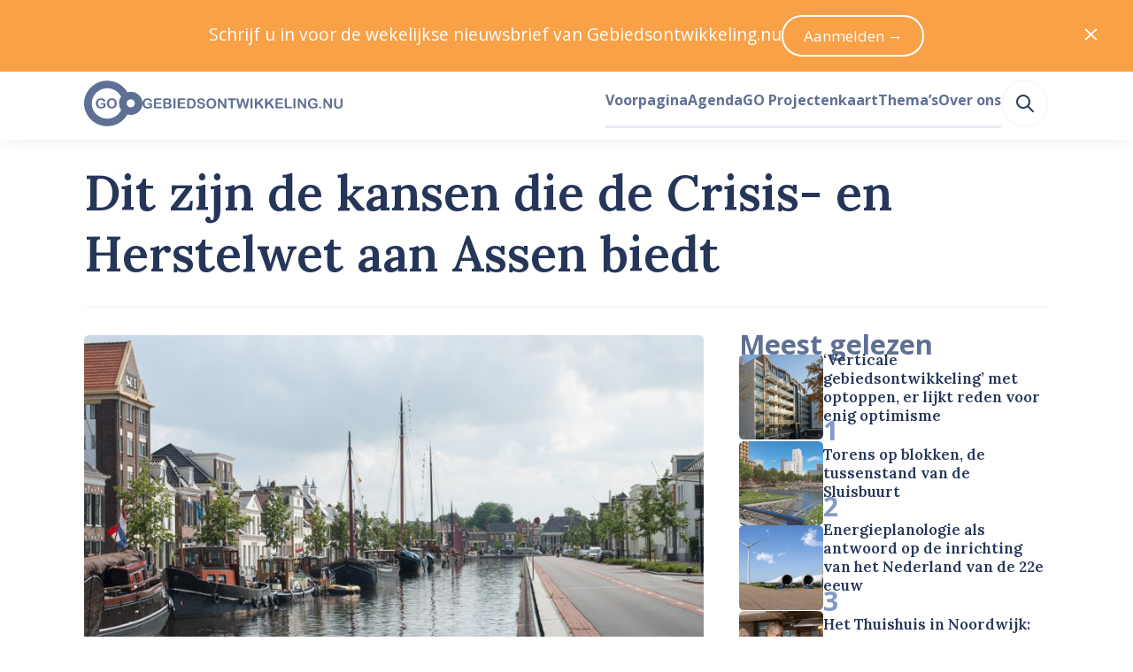

--- FILE ---
content_type: text/html; charset=utf-8
request_url: https://www.gebiedsontwikkeling.nu/artikelen/dit-zijn-de-kansen-die-de-crisis-en-herstelwet-aan-assen-biedt/
body_size: 41484
content:
<!DOCTYPE html>
<html lang="nl" data-vue-meta="%7B%22lang%22:%7B%22ssr%22:%22nl%22%7D%7D">
    <head>
        <title>Dit zijn de kansen die de Crisis- en Herstelwet aan Assen biedt – Gebiedsontwikkeling.nu</title>
        <meta data-vue-meta="ssr" charset="utf-8"><meta data-vue-meta="ssr" name="viewport" content="width=device-width, initial-scale=1"><meta data-vue-meta="ssr" rel="icon" type="image/png" href="/public/favicon/favicon-196x196.png" sizes="196x196"><meta data-vue-meta="ssr" rel="icon" type="image/png" href="/public/favicon/favicon-96x96.png" sizes="96x96"><meta data-vue-meta="ssr" rel="icon" type="image/png" href="/public/favicon/favicon-32x32.png" sizes="32x32"><meta data-vue-meta="ssr" rel="icon" type="image/png" href="/public/favicon/favicon-16x16.png" sizes="16x16"><meta data-vue-meta="ssr" rel="icon" type="image/png" href="/public/favicon/favicon-128.png" sizes="128x128"><meta data-vue-meta="ssr" property="og:title" content="Dit zijn de kansen die de Crisis- en Herstelwet aan Assen biedt"><meta data-vue-meta="ssr" property="og:description" content="De Crisis- en Herstelwet geeft gemeenten de mogelijkheid alvast te werken met de mogelijkheden van de Omgevingswet. De gemeente Assen bouwt zo sneller (flex)woningen en maakt flexibeler bestemmingsplannen."><meta data-vue-meta="ssr" property="og:url" content="https://www.gebiedsontwikkeling.nu/artikelen/dit-zijn-de-kansen-die-de-crisis-en-herstelwet-aan-assen-biedt/"><meta data-vue-meta="ssr" property="og:site_name" content="Gebiedsontwikkeling.nu"><meta data-vue-meta="ssr" name="twitter:site" content="@GEBIEDSONTWnu"><meta data-vue-meta="ssr" name="twitter:card" content="summary_large_image"><meta data-vue-meta="ssr" property="og:image" content="https://dh1hpfqcgj2w7.cloudfront.net/media/original_images/shutterstock_1164733093.jpg"><meta data-vue-meta="ssr" name="twitter:image:alt" content="Dit zijn de kansen die de Crisis- en Herstelwet aan Assen biedt (Assen)"><meta data-vue-meta="ssr" name="description" content="De Crisis- en Herstelwet geeft gemeenten de mogelijkheid alvast te werken met de mogelijkheden van de Omgevingswet. De gemeente Assen bouwt zo sneller (flex)woningen en maakt flexibeler bestemmingsplannen.">
        <link data-vue-meta="ssr" rel="preconnect" href="https://fonts.googleapis.com"><link data-vue-meta="ssr" rel="preconnect" href="https://fonts.gstatic.com" crossorigin=""><link data-vue-meta="ssr" rel="apple-touch-icon-precomposed" sizes="57x57" href="/public/favicon/apple-touch-icon-57x57.png"><link data-vue-meta="ssr" rel="apple-touch-icon-precomposed" sizes="114x114" href="/public/favicon/apple-touch-icon-114x114.png"><link data-vue-meta="ssr" rel="apple-touch-icon-precomposed" sizes="72x72" href="/public/favicon/apple-touch-icon-72x72.png"><link data-vue-meta="ssr" rel="apple-touch-icon-precomposed" sizes="144x144" href="/public/favicon/apple-touch-icon-144x144.png"><link data-vue-meta="ssr" rel="apple-touch-icon-precomposed" sizes="60x60" href="/public/favicon/apple-touch-icon-60x60.png"><link data-vue-meta="ssr" rel="apple-touch-icon-precomposed" sizes="120x120" href="/public/favicon/apple-touch-icon-120x120.png"><link data-vue-meta="ssr" rel="apple-touch-icon-precomposed" sizes="76x76" href="/public/favicon/apple-touch-icon-76x76.png"><link data-vue-meta="ssr" rel="apple-touch-icon-precomposed" sizes="152x152" href="/public/favicon/apple-touch-icon-152x152.png">
    <link rel="preload" href="/dist/js/manifest.6c9f13f4bd15964f22cd.js" as="script"><link rel="preload" href="/dist/js/vendor.1e103944350bd7a41991.js" as="script"><link rel="preload" href="/dist/css/common.55510f53f68b443abd56.css" as="style"><link rel="preload" href="/dist/js/app.55510f53f68b443abd56.js" as="script"><link rel="preload" href="/dist/js/default-layout.bab9c36dcce3d20fe8b3.js" as="script"><link rel="preload" href="/dist/js/layout-box.b1971aebbeb099e11958.js" as="script"><link rel="preload" href="/dist/js/article-page.69d4eb5127244eafd5bb.js" as="script"><link rel="preload" href="/dist/js/layout-container.f346527cd3ae02bcbf70.js" as="script"><link rel="preload" href="/dist/js/layout-grid.8ae14b9fe5e6d8f2fe11.js" as="script"><link rel="preload" href="/dist/js/ui-image.e8bfcb284f18e90fb607.js" as="script"><link rel="preload" href="/dist/js/typography-headline.862d88c1a0958a0b69e1.js" as="script"><link rel="preload" href="/dist/js/layout-streamfield-container.544affc8f4b221d436bf.js" as="script"><link rel="preload" href="/dist/js/ui-icon.1c0731f1bd50ebed5cfe.js" as="script"><link rel="preload" href="/dist/js/heroicon-pencil.609d7caaa84d2aeed2da.js" as="script"><link rel="preload" href="/dist/js/c-authors-inline.2258cf2db36e4a8974da.js" as="script"><link rel="preload" href="/dist/js/ui-link.7ce2bbe3b35f2b096c38.js" as="script"><link rel="preload" href="/dist/js/typography-paragraph.b603fb1cecf4889d55ed.js" as="script"><link rel="preload" href="/dist/js/heroicon-calendar.df49e101911eaf8c6c24.js" as="script"><link rel="preload" href="/dist/js/heroicon-clock.728b11968094932ac20d.js" as="script"><link rel="preload" href="/dist/js/ui-pill.03ca2e6e754591b696e0.js" as="script"><link rel="preload" href="/dist/js/c-streamfield.93b7b4791e4ffef8aa88.js" as="script"><link rel="preload" href="/dist/js/streamfield-paragraph.6ce9bdc3a6c5563cef29.js" as="script"><link rel="preload" href="/dist/js/c-prose.add7a7b8b492426e5e99.js" as="script"><link rel="preload" href="/dist/js/streamfield-quote.37e1ad5a141f603ab2a6.js" as="script"><link rel="preload" href="/dist/js/streamfield-callout.51c67773cdc6fa0b4bf0.js" as="script"><link rel="preload" href="/dist/js/ui-horizontal-rule.a68330fd1ffb55bfbbad.js" as="script"><link rel="preload" href="/dist/js/c-image-attribution.c2e5f436305a3081e33d.js" as="script"><link rel="preload" href="/dist/js/simple-icon-x-social.cc518819bcadf68126bb.js" as="script"><link rel="preload" href="/dist/js/simple-icon-whatsapp.7e449a129c4d5d50224c.js" as="script"><link rel="preload" href="/dist/js/simple-icon-facebook.cc9f613dbf9fdd37ed3b.js" as="script"><link rel="preload" href="/dist/js/simple-icon-linkedin.bd702c63d33bcc80c822.js" as="script"><link rel="preload" href="/dist/js/heroicon-mail.3eb82b75657b0b6903b2.js" as="script"><link rel="preload" href="/dist/js/c-authors.45d967c28741263b7765.js" as="script"><link rel="preload" href="/dist/js/ui-list.077116ddb87174451b64.js" as="script"><link rel="preload" href="/dist/js/c-sticky.41525d9c06b30d968764.js" as="script"><link rel="preload" href="/dist/js/c-sidebar-most-read.1056394b91472f37989b.js" as="script"><link rel="preload" href="/dist/js/c-horizontal-article-list.406d53f38a435288211a.js" as="script"><link rel="preload" href="/dist/js/heroicon-arrow-right.f2ee9c814964fedbaa4a.js" as="script"><link rel="preload" href="/dist/js/asset-go-logo.de572e13e5aed77fbe37.js" as="script"><link rel="preload" href="/dist/js/asset-go-woordmerk.f08918ae789b287abf4f.js" as="script"><link rel="preload" href="/dist/js/c-create-send-newsletter-form.3e5e4e346d4120a06a60.js" as="script"><link rel="preload" href="/dist/js/asset-skg-logo.ab8647b00b17d3474e3f.js" as="script"><link rel="preload" href="/dist/js/heroicon-search.1a332ff0ec2dde6c60db.js" as="script"><link rel="stylesheet" href="/dist/css/common.55510f53f68b443abd56.css"><style data-vue-ssr-id="2f6c9401:0 edcb3de6:0 1cc0e5a3:0 115daada:0 6780c736:0 b6f7ec5a:0 58fc220e:0 5a283c86:0 32062d32:0 a4173518:0 4c7c6aa5:0 f7664bba:0 6dea785d:0 ccb3cb66:0 2ece464e:0 77435206:0 19940b31:0 63436599:0 332ba241:0 0bbf82d9:0 588fde25:0 4009a57a:0 17bd5cc2:0 a8a43230:0 6e273bc3:0 2ee80de9:0 12cc8bcf:0 ef608f10:0 45a62464:0 6d855cf5:0 7e6e33eb:0 12c409e8:0 63b1c950:0 6c2a9628:0 6a371cee:0 0363b36e:0 184d66a4:0 5e918310:0 327d2813:0 014fe565:0 8d4a1ef6:0 455648cf:0 5900ab52:0 66caa183:0">
a,abbr,acronym,address,applet,article,aside,audio,b,big,blockquote,body,canvas,caption,center,cite,code,dd,del,details,dfn,div,dl,dt,em,embed,fieldset,figcaption,figure,footer,form,h1,h2,h3,h4,h5,h6,header,hgroup,hr,html,i,iframe,img,ins,kbd,label,legend,li,mark,menu,nav,object,ol,output,p,pre,q,ruby,s,samp,section,small,span,strike,strong,sub,summary,sup,table,tbody,td,tfoot,th,thead,time,tr,tt,u,ul,var,video{margin:0;padding:0;border:0;font-size:100%;font:inherit;vertical-align:baseline}article,aside,details,figcaption,figure,footer,header,hgroup,menu,nav,section{display:block}body{line-height:1}ol,ul{list-style:none}blockquote,q{quotes:none}blockquote:after,blockquote:before,q:after,q:before{content:"";content:none}table{border-collapse:collapse;border-spacing:0}:root{--color-foreground-primary-100:#e7ebf3;--color-foreground-primary-200:#8599c2;--color-foreground-primary-300:#5f7095;--color-foreground-primary-400:#3e5279;--color-foreground-primary-500:#263659;--color-foreground-primary-900:#2f2f30;--color-foreground-secondary-500:#747679}:root{--single-column-horizontal-padding:1rem;font-family:Open Sans,sans-serif;color:var(--color-foreground-primary-500);font-size:106.3%}::-moz-selection{background-color:#5f7095;color:#fff}::selection{background-color:#5f7095;color:#fff}body,html{height:100%}pre{white-space:pre-wrap;background-color:#2f2f30;color:#eff1f2;padding:.75rem;font-size:.75rem;font-family:JetBrains Mono,Fira Code,Courier New,Courier,monospace;overflow:scroll}.u-color-white{color:#fff}.u-color-gray-100{color:#f8f8f8}.u-color-gray-200{color:#eff1f2}.u-color-gray-300{color:#e1e3e5}.u-color-gray-400{color:#a8a8a8}.u-color-gray-500{color:#747679}.u-color-blue-100{color:#e7ebf3}.u-color-blue-200{color:#8599c2}.u-color-blue-300{color:#5f7095}.u-color-blue-400{color:#3e5279}.u-color-blue-500{color:#263659}.u-color-blue-900{color:#2f2f30}.u-color-sky-500{color:#309cd7}.u-color-orange-400{color:#f8a147}.u-color-orange-500{color:#f58d22}.u-color-red-400{color:#f9421e}.u-color-red-500{color:#dd2927}.u-color-red-700{color:#9a101f}.u-align-items-start{align-items:flex-start}.u-align-items-end{align-items:flex-end}.u-align-items-center{align-items:center}.u-align-items-stretch{align-items:stretch}.u-align-items-baseline{align-items:baseline}.u-justify-content-center{justify-content:center}.u-justify-content-start{justify-content:flex-start}.u-justify-content-end{justify-content:flex-end}.u-justify-content-space-between{justify-content:space-between}.u-justify-content-space-around{justify-content:space-around}.u-justify-content-space-evenly{justify-content:space-evenly}.u-justify-items-stretch{justify-items:stretch}.u-justify-items-center{justify-items:center}.u-justify-items-start{justify-items:flex-start}.u-justify-items-end{justify-items:flex-end}.u-gap-14{gap:55.927rem}.u-column-gap-14{-moz-column-gap:55.927rem;column-gap:55.927rem}.u-row-gap-14{row-gap:55.927rem}.u-gap-13{gap:41.956rem}.u-column-gap-13{-moz-column-gap:41.956rem;column-gap:41.956rem}.u-row-gap-13{row-gap:41.956rem}.u-gap-12{gap:31.475rem}.u-column-gap-12{-moz-column-gap:31.475rem;column-gap:31.475rem}.u-row-gap-12{row-gap:31.475rem}.u-gap-11{gap:23.612rem}.u-column-gap-11{-moz-column-gap:23.612rem;column-gap:23.612rem}.u-row-gap-11{row-gap:23.612rem}.u-gap-10{gap:17.713rem}.u-column-gap-10{-moz-column-gap:17.713rem;column-gap:17.713rem}.u-row-gap-10{row-gap:17.713rem}.u-gap-9{gap:13.288rem}.u-column-gap-9{-moz-column-gap:13.288rem;column-gap:13.288rem}.u-row-gap-9{row-gap:13.288rem}.u-gap-8{gap:9.969rem}.u-column-gap-8{-moz-column-gap:9.969rem;column-gap:9.969rem}.u-row-gap-8{row-gap:9.969rem}.u-gap-7{gap:7.478rem}.u-column-gap-7{-moz-column-gap:7.478rem;column-gap:7.478rem}.u-row-gap-7{row-gap:7.478rem}.u-gap-6{gap:5.61rem}.u-column-gap-6{-moz-column-gap:5.61rem;column-gap:5.61rem}.u-row-gap-6{row-gap:5.61rem}.u-gap-5{gap:4.209rem}.u-column-gap-5{-moz-column-gap:4.209rem;column-gap:4.209rem}.u-row-gap-5{row-gap:4.209rem}.u-gap-4{gap:3.157rem}.u-column-gap-4{-moz-column-gap:3.157rem;column-gap:3.157rem}.u-row-gap-4{row-gap:3.157rem}.u-gap-3{gap:2.369rem}.u-column-gap-3{-moz-column-gap:2.369rem;column-gap:2.369rem}.u-row-gap-3{row-gap:2.369rem}.u-gap-2{gap:1.777rem}.u-column-gap-2{-moz-column-gap:1.777rem;column-gap:1.777rem}.u-row-gap-2{row-gap:1.777rem}.u-gap-1{gap:1.333rem}.u-column-gap-1{-moz-column-gap:1.333rem;column-gap:1.333rem}.u-row-gap-1{row-gap:1.333rem}.u-gap-0{gap:1rem}.u-column-gap-0{-moz-column-gap:1rem;column-gap:1rem}.u-row-gap-0{row-gap:1rem}.u-gap--1{gap:.75rem}.u-column-gap--1{-moz-column-gap:.75rem;column-gap:.75rem}.u-row-gap--1{row-gap:.75rem}.u-gap--2{gap:.563rem}.u-column-gap--2{-moz-column-gap:.563rem;column-gap:.563rem}.u-row-gap--2{row-gap:.563rem}.u-gap--3{gap:.422rem}.u-column-gap--3{-moz-column-gap:.422rem;column-gap:.422rem}.u-row-gap--3{row-gap:.422rem}.u-gap--4{gap:.317rem}.u-column-gap--4{-moz-column-gap:.317rem;column-gap:.317rem}.u-row-gap--4{row-gap:.317rem}.u-gap--5{gap:.134rem}.u-column-gap--5{-moz-column-gap:.134rem;column-gap:.134rem}.u-row-gap--5{row-gap:.134rem}.u-gap--6{gap:.056rem}.u-column-gap--6{-moz-column-gap:.056rem;column-gap:.056rem}.u-row-gap--6{row-gap:.056rem}.u-w-14{width:55.927rem}.u-h-14{height:55.927rem}.u-inset-14{padding:55.927rem}.u-w-13{width:41.956rem}.u-h-13{height:41.956rem}.u-inset-13{padding:41.956rem}.u-w-12{width:31.475rem}.u-h-12{height:31.475rem}.u-inset-12{padding:31.475rem}.u-w-11{width:23.612rem}.u-h-11{height:23.612rem}.u-inset-11{padding:23.612rem}.u-w-10{width:17.713rem}.u-h-10{height:17.713rem}.u-inset-10{padding:17.713rem}.u-w-9{width:13.288rem}.u-h-9{height:13.288rem}.u-inset-9{padding:13.288rem}.u-w-8{width:9.969rem}.u-h-8{height:9.969rem}.u-inset-8{padding:9.969rem}.u-w-7{width:7.478rem}.u-h-7{height:7.478rem}.u-inset-7{padding:7.478rem}.u-w-6{width:5.61rem}.u-h-6{height:5.61rem}.u-inset-6{padding:5.61rem}.u-w-5{width:4.209rem}.u-h-5{height:4.209rem}.u-inset-5{padding:4.209rem}.u-w-4{width:3.157rem}.u-h-4{height:3.157rem}.u-inset-4{padding:3.157rem}.u-w-3{width:2.369rem}.u-h-3{height:2.369rem}.u-inset-3{padding:2.369rem}.u-w-2{width:1.777rem}.u-h-2{height:1.777rem}.u-inset-2{padding:1.777rem}.u-w-1{width:1.333rem}.u-h-1{height:1.333rem}.u-inset-1{padding:1.333rem}.u-w-0{width:1rem}.u-h-0{height:1rem}.u-inset-0{padding:1rem}.u-w--1{width:.75rem}.u-h--1{height:.75rem}.u-inset--1{padding:.75rem}.u-w--2{width:.563rem}.u-h--2{height:.563rem}.u-inset--2{padding:.563rem}.u-w--3{width:.422rem}.u-h--3{height:.422rem}.u-inset--3{padding:.422rem}.u-w--4{width:.317rem}.u-h--4{height:.317rem}.u-inset--4{padding:.317rem}.u-w--5{width:.134rem}.u-h--5{height:.134rem}.u-inset--5{padding:.134rem}.u-w--6{width:.056rem}.u-h--6{height:.056rem}.u-inset--6{padding:.056rem}.u-font-sans{font-family:Open Sans,Helvetica Neue,Helvetica,Arial,sans-serif;line-height:1.55}.u-font-sans:after,.u-font-sans:before{content:"";display:block;height:0;width:0}.u-font-sans:before{margin-bottom:-.425em}.u-font-sans:after{margin-top:-.36944em}.u-font-serif{font-family:Lora,Garamond,Georgia,Times New Roman,serif;font-weight:600;line-height:1.25}.u-font-serif:after,.u-font-serif:before{content:"";display:block;height:0;width:0}.u-font-serif:before{margin-bottom:-.275em}.u-font-serif:after{margin-top:-.275em}.u-font-10{font-size:3.24675rem}.u-font-9{font-size:2.886rem}.u-font-8{font-size:2.566rem}.u-font-7{font-size:2.281rem}.u-font-6{font-size:2.027rem}.u-font-5{font-size:1.802rem}.u-font-4{font-size:1.602rem}.u-font-3{font-size:1.424rem}.u-font-2{font-size:1.266rem}.u-font-1{font-size:1.125rem}.u-font-0{font-size:1rem}.u-font--1{font-size:.889rem}.u-font--2{font-size:.79rem}.u-font--3{font-size:.702rem}.u-font-weight-400{font-weight:400}.u-font-weight-600{font-weight:600}.u-font-weight-700{font-weight:700}
body{--mobile-menu-transition-timing:500ms}.default-layout .page-container{min-height:100vh}
body{transition:none}body.has-opened-menu{background-color:#263659;transition:background-color var(--mobile-menu-transition-timing) ease-in-out;transition-delay:var(--mobile-menu-transition-timing);padding-top:0!important}.mobile-menu{min-height:100vh;box-sizing:border-box;will-change:opacity,transform;align-items:center;flex-direction:column;background-color:#263659}.mobile-menu.fade-enter-active,.mobile-menu.fade-leave-active{transition:opacity var(--mobile-menu-transition-timing) ease-in-out,transform var(--mobile-menu-transition-timing) ease-in-out;position:fixed;top:0;right:0;left:0;bottom:0}.mobile-menu.fade-enter,.mobile-menu.fade-leave-to{transform:scale(1.1);opacity:0}.mobile-menu .search-link:active,.mobile-menu .search-link:link,.mobile-menu .search-link:visited{color:#8599c2}.mobile-menu .search-link:after{border-bottom-color:#3e5279}.mobile-menu .search-link:hover{color:#fff}.mobile-menu .search-link:hover:after{border-bottom-color:#fff}.mobile-menu .search-link.router-link-active:not(:first-child),.mobile-menu .search-link.router-link-exact-active{color:#fff}.mobile-menu .search-link.router-link-active:not(:first-child):after,.mobile-menu .search-link.router-link-exact-active:after{border-bottom-color:#fff}
[data-v-13e3e09e]:export{size-14:55.927rem;size-13:41.956rem;size-12:31.475rem;size-11:23.612rem;size-10:17.713rem;size-9:13.288rem;size-8:9.969rem;size-7:7.478rem;size-6:5.61rem;size-5:4.209rem;size-4:3.157rem;size-3:2.369rem;size-2:1.777rem;size-1:1.333rem;size-0:1rem;size--1:.75rem;size--2:.563rem;size--3:.422rem;size--4:.317rem;size--5:.134rem;size--6:.056rem}.layout-box[data-v-13e3e09e]{display:flex}.layout-box.inline[data-v-13e3e09e]{flex-direction:row}.layout-box.inline.reverse[data-v-13e3e09e]{flex-direction:row-reverse}.layout-box.stack[data-v-13e3e09e]{flex-direction:column}.layout-box.stack.reverse[data-v-13e3e09e]{flex-direction:column-reverse}.layout-box.grow[data-v-13e3e09e]{flex-grow:1}.layout-box.shrink[data-v-13e3e09e]{flex-shrink:1}.layout-box.rounded[data-v-13e3e09e]{overflow:hidden;border-radius:.317rem}
.article-page .headline{background-color:#fff;border-top-left-radius:.317rem;border-top-right-radius:.317rem;padding-top:1rem;margin-top:-2.094rem;padding-bottom:2.369rem;box-sizing:border-box;padding-left:var(--single-column-horizontal-padding);padding-right:var(--single-column-horizontal-padding)}@media(min-width:768px){.article-page .headline{background-color:initial;padding-top:0;margin-top:2.369rem;border-bottom:.134rem solid #f8f8f8;padding-bottom:2.369rem;padding-left:0;padding-right:0}}.article-page .article-grid{grid-template-areas:"image" "headline" "content" "sidebar"}@media(min-width:1024px){.article-page .article-grid{grid-template-areas:"headline headline" "image sidebar" "content sidebar"}}
[data-v-074391f2]:export{size-14:55.927rem;size-13:41.956rem;size-12:31.475rem;size-11:23.612rem;size-10:17.713rem;size-9:13.288rem;size-8:9.969rem;size-7:7.478rem;size-6:5.61rem;size-5:4.209rem;size-4:3.157rem;size-3:2.369rem;size-2:1.777rem;size-1:1.333rem;size-0:1rem;size--1:.75rem;size--2:.563rem;size--3:.422rem;size--4:.317rem;size--5:.134rem;size--6:.056rem;breakpoint-xs:0;breakpoint-s:640px;breakpoint-m:768px;breakpoint-l:1024px;breakpoint-xl:1280px;breakpoint-xxl:1536px;container-width-xs:100%;container-width-s:calc(100% - 6.314rem);container-width-m:calc(100% - 6.314rem);container-width-l:calc(100% - 11.22rem);container-width-xl:calc(100% - 11.22rem);container-width-xxl:calc(1455px - 11.22rem)}.layout-container[data-v-074391f2]{margin-left:auto;margin-right:auto;width:100%}.layout-container.single-column-horizontal-padding[data-v-074391f2]{box-sizing:border-box;padding-left:var(--single-column-horizontal-padding);padding-right:var(--single-column-horizontal-padding)}@media(min-width:768px){.layout-container.single-column-horizontal-padding[data-v-074391f2]{padding-left:0;padding-right:0}}@media(min-width:640px){.layout-container[data-v-074391f2]{width:100%}}@media(min-width:768px){.layout-container[data-v-074391f2]{width:calc(100% - 6.314rem)}}@media(min-width:1024px){.layout-container[data-v-074391f2]{width:calc(100% - 11.22rem)}}@media(min-width:1280px){.layout-container[data-v-074391f2]{width:calc(100% - 11.22rem)}}@media(min-width:1536px){.layout-container[data-v-074391f2]{width:calc(1455px - 11.22rem)}}
[data-v-5355fad0]:export{size-14:55.927rem;size-13:41.956rem;size-12:31.475rem;size-11:23.612rem;size-10:17.713rem;size-9:13.288rem;size-8:9.969rem;size-7:7.478rem;size-6:5.61rem;size-5:4.209rem;size-4:3.157rem;size-3:2.369rem;size-2:1.777rem;size-1:1.333rem;size-0:1rem;size--1:.75rem;size--2:.563rem;size--3:.422rem;size--4:.317rem;size--5:.134rem;size--6:.056rem;breakpoint-xs:0;breakpoint-s:640px;breakpoint-m:768px;breakpoint-l:1024px;breakpoint-xl:1280px;breakpoint-xxl:1536px;container-width-xs:100%;container-width-s:calc(100% - 6.314rem);container-width-m:calc(100% - 6.314rem);container-width-l:calc(100% - 11.22rem);container-width-xl:calc(100% - 11.22rem);container-width-xxl:calc(1455px - 11.22rem)}.layout-grid[data-v-5355fad0]{display:grid;grid-template-columns:var(--template-columns-xs)}@media(min-width:640px){.layout-grid[data-v-5355fad0]{grid-template-columns:var(--template-columns-s)}}@media(min-width:768px){.layout-grid[data-v-5355fad0]{grid-template-columns:var(--template-columns-m)}}@media(min-width:1024px){.layout-grid[data-v-5355fad0]{grid-template-columns:var(--template-columns-l)}}@media(min-width:1280px){.layout-grid[data-v-5355fad0]{grid-template-columns:var(--template-columns-xl)}}@media(min-width:1536px){.layout-grid[data-v-5355fad0]{grid-template-columns:var(--template-columns-xxl)}}
.ui-image{display:block;overflow:hidden}.ui-image.rounded{border-radius:.317rem}.ui-image.round{border-radius:50%}.ui-image.full-width img{width:100%;height:auto}.ui-image img{display:block;-o-object-fit:cover;object-fit:cover;min-height:1px;transition:transform .25s ease-in-out,opacity .5s ease-in-out}.ui-image.zoom-on-hover:hover img{transform:perspective(10px) scale3d(1.05,1.05,1.05)}
[data-v-b53d0162]:export{font-sans:"Open Sans","Helvetica Neue",Helvetica,Arial,sans-serif;font-serif:Lora,Garamond,Georgia,"Times New Roman",serif;size-10:3.24675rem;size-9:2.886rem;size-8:2.566rem;size-7:2.281rem;size-6:2.027rem;size-5:1.802rem;size-4:1.602rem;size-3:1.424rem;size-2:1.266rem;size-1:1.125rem;size-0:1rem;size--1:.889rem;size--2:.79rem;size--3:.702rem}.typography-headline[data-v-b53d0162]{text-wrap:balance}.typography-headline.uppercase[data-v-b53d0162]{text-transform:uppercase}
.article-content .article-content-introduction,.article-content .content-source,.article-content .cover-attribution,.article-content .related-links{box-sizing:border-box;padding-left:var(--single-column-horizontal-padding);padding-right:var(--single-column-horizontal-padding)}@media(min-width:768px){.article-content .article-content-introduction,.article-content .content-source,.article-content .cover-attribution,.article-content .related-links{padding-left:0;padding-right:0}}
.streamfield-container{--content-max-width:calc(970px - 9.05933rem);--content-column-gap:1.777rem;--content-column-width:calc(var(--content-max-width)/2 - var(--content-column-gap)/2);--breakout-max-width:67.647rem;--breakout-column-width:calc(var(--breakout-max-width)/2 - var(--content-max-width)/2);display:grid;row-gap:2.369rem;margin-inline:auto;width:100%;max-width:var(--breakout-max-width);box-sizing:border-box}@media(min-width:640px){.streamfield-container{grid-template-columns:auto [breakout-start] minmax(0,var(--breakout-column-width)) [content-start content-column-left-start] min(var(--content-column-width),50% - var(--content-column-gap)/2) [content-column-left-end] var(--content-column-gap) [content-column-right-start] min(var(--content-column-width),50% - var(--content-column-gap)/2) [content-column-right-end content-end] minmax(0,var(--breakout-column-width)) [breakout-end] auto}.streamfield-container>*{grid-column:content}.streamfield-container>.featured-internal-link+.featured-internal-link:nth-child(odd of .featured-internal-link:has(+.featured-internal-link),.featured-internal-link+.featured-internal-link),.streamfield-container>.featured-internal-link:has(+.featured-internal-link):nth-child(odd of .featured-internal-link:has(+.featured-internal-link),.featured-internal-link+.featured-internal-link){grid-column:content-column-left}.streamfield-container>.featured-internal-link+.featured-internal-link:nth-child(even of .featured-internal-link:has(+.featured-internal-link),.featured-internal-link+.featured-internal-link),.streamfield-container>.featured-internal-link:has(+.featured-internal-link):nth-child(even of .featured-internal-link:has(+.featured-internal-link),.featured-internal-link+.featured-internal-link){grid-column:content-column-right}.streamfield-container>.streamfield-image.desktop-141{grid-column:breakout}}
.ui-link.underline{cursor:pointer;transition:color .25s ease-in-out,-webkit-text-decoration-color .25s ease-in-out;transition:color .25s ease-in-out,text-decoration-color .25s ease-in-out;transition:color .25s ease-in-out,text-decoration-color .25s ease-in-out,-webkit-text-decoration-color .25s ease-in-out;color:#263659;text-decoration:underline;text-underline-offset:.134rem;text-decoration-thickness:.134rem;-webkit-text-decoration-color:#8599c2;text-decoration-color:#8599c2}.ui-link.underline:link,.ui-link.underline:visited{color:#263659}.ui-link.underline:active,.ui-link.underline:hover{color:#8599c2;-webkit-text-decoration-color:#8599c2;text-decoration-color:#8599c2}.ui-link:not(.underline){cursor:pointer;transition:color .25s ease-in-out,-webkit-text-decoration-color .25s ease-in-out;transition:color .25s ease-in-out,text-decoration-color .25s ease-in-out;transition:color .25s ease-in-out,text-decoration-color .25s ease-in-out,-webkit-text-decoration-color .25s ease-in-out;color:#263659;text-decoration:none}.ui-link:not(.underline):link,.ui-link:not(.underline):visited{color:#263659}.ui-link:not(.underline):active,.ui-link:not(.underline):hover{color:#8599c2}.ui-link.hover-underline{text-decoration:none}.ui-link.hover-underline:hover{text-decoration:underline}.ui-link.inherit:active,.ui-link.inherit:hover,.ui-link.inherit:link,.ui-link.inherit:visited{color:inherit;-webkit-text-decoration-color:inherit;text-decoration-color:inherit}.ui-link.white:active,.ui-link.white:hover,.ui-link.white:link,.ui-link.white:visited{color:#fff;-webkit-text-decoration-color:#fff;text-decoration-color:#fff}.ui-link.sky{cursor:pointer;transition:color .25s ease-in-out,-webkit-text-decoration-color .25s ease-in-out;transition:color .25s ease-in-out,text-decoration-color .25s ease-in-out;transition:color .25s ease-in-out,text-decoration-color .25s ease-in-out,-webkit-text-decoration-color .25s ease-in-out;text-decoration:underline;text-underline-offset:.134rem;text-decoration-thickness:.134rem;-webkit-text-decoration-color:#52acde;text-decoration-color:#52acde}.ui-link.sky,.ui-link.sky:link,.ui-link.sky:visited{color:#1f7bad}.ui-link.sky:active,.ui-link.sky:hover{color:#309cd7;-webkit-text-decoration-color:#309cd7;text-decoration-color:#309cd7}
.typography-paragraph[data-v-848410a4]{overflow-wrap:break-word}.typography-paragraph.primary-100[data-v-848410a4]{color:var(--color-foreground-primary-100)}.typography-paragraph.primary-200[data-v-848410a4]{color:var(--color-foreground-primary-200)}.typography-paragraph.primary-300[data-v-848410a4]{color:var(--color-foreground-primary-300)}.typography-paragraph.primary-400[data-v-848410a4]{color:var(--color-foreground-primary-400)}.typography-paragraph.primary-500[data-v-848410a4]{color:var(--color-foreground-primary-500)}.typography-paragraph.secondary-500[data-v-848410a4]{color:var(--color-foreground-secondary-500)}.typography-paragraph.current[data-v-848410a4]{color:currentColor}.typography-paragraph.white[data-v-848410a4]{color:#fff}.typography-paragraph.uppercase[data-v-848410a4]{text-transform:uppercase}.typography-paragraph.italic[data-v-848410a4]{font-style:italic}.typography-paragraph.text-wrap-balance[data-v-848410a4]{text-wrap:balance}.typography-paragraph.text-wrap-pretty[data-v-848410a4]{text-wrap:pretty}
[data-v-b9f57738]:export{white:#fff;gray-50:#fefefe;gray-100:#f8f8f8;gray-200:#eff1f2;gray-300:#e1e3e5;gray-400:#a8a8a8;gray-500:#747679;blue-100:#e7ebf3;blue-200:#8599c2;blue-300:#5f7095;blue-400:#3e5279;blue-500:#263659;blue-900:#2f2f30;sky-400:#52acde;sky-500:#309cd7;sky-600:#1f7bad;orange-200:#feecda;orange-400:#f8a147;orange-500:#f58d22;orange-600:#d5710a;red-400:#f9421e;red-500:#dd2927;red-600:#ae404c;red-700:#9a101f;red-800:#830e1a;size-14:55.927rem;size-13:41.956rem;size-12:31.475rem;size-11:23.612rem;size-10:17.713rem;size-9:13.288rem;size-8:9.969rem;size-7:7.478rem;size-6:5.61rem;size-5:4.209rem;size-4:3.157rem;size-3:2.369rem;size-2:1.777rem;size-1:1.333rem;size-0:1rem;size--1:.75rem;size--2:.563rem;size--3:.422rem;size--4:.317rem;size--5:.134rem;size--6:.056rem}.ui-pill[data-v-b9f57738]{display:inline-flex;align-items:center;box-sizing:border-box;vertical-align:super;background-color:#3e5279;color:#fff;font-weight:400;border-radius:999px;height:1.777rem;padding-left:.75rem;padding-right:.75rem}.ui-pill.gray[data-v-b9f57738]{background-color:transparent;border:1px solid #e1e3e5;color:var(--color-foreground-secondary-500)}.ui-pill.link[data-v-b9f57738]{text-decoration:none}.ui-pill.link[data-v-b9f57738]:hover{text-decoration:underline}
.streamfield-paragraph{box-sizing:border-box;padding-left:var(--single-column-horizontal-padding);padding-right:var(--single-column-horizontal-padding)}@media(min-width:768px){.streamfield-paragraph{padding-left:0;padding-right:0}}
.prose-component.serif{font-family:Lora,Garamond,Georgia,Times New Roman,serif;font-weight:400;line-height:1.55}.prose-component.serif:after,.prose-component.serif:before{content:"";display:block;height:0;width:0}.prose-component.serif:before{margin-bottom:-.425em}.prose-component.serif:after{margin-top:-.425em}.prose-component.sans{font-family:Open Sans,Helvetica Neue,Helvetica,Arial,sans-serif;font-weight:400;line-height:1.55}.prose-component.sans:after,.prose-component.sans:before{content:"";display:block;height:0;width:0}.prose-component.sans:before{margin-bottom:-.425em}.prose-component.sans:after{margin-top:-.36944em}.prose-component.primary-500{color:var(--color-foreground-primary-500)}.prose-component.primary-500 a{cursor:pointer;transition:color .25s ease-in-out,-webkit-text-decoration-color .25s ease-in-out;transition:color .25s ease-in-out,text-decoration-color .25s ease-in-out;transition:color .25s ease-in-out,text-decoration-color .25s ease-in-out,-webkit-text-decoration-color .25s ease-in-out;color:#1f7bad;text-decoration:underline;text-underline-offset:.134rem;text-decoration-thickness:.134rem;-webkit-text-decoration-color:#52acde;text-decoration-color:#52acde}.prose-component.primary-500 a:link,.prose-component.primary-500 a:visited{color:#1f7bad}.prose-component.primary-500 a:active,.prose-component.primary-500 a:hover{color:#309cd7;-webkit-text-decoration-color:#309cd7;text-decoration-color:#309cd7}.prose-component.white{color:#fff}.prose-component.white a{cursor:pointer;transition:color .25s ease-in-out,-webkit-text-decoration-color .25s ease-in-out;transition:color .25s ease-in-out,text-decoration-color .25s ease-in-out;transition:color .25s ease-in-out,text-decoration-color .25s ease-in-out,-webkit-text-decoration-color .25s ease-in-out;color:#fff;text-decoration:underline;text-underline-offset:.134rem;text-decoration-thickness:.134rem;-webkit-text-decoration-color:#fff;text-decoration-color:#fff}.prose-component.white a:active,.prose-component.white a:hover,.prose-component.white a:link,.prose-component.white a:visited{color:#fff}.prose-component.white a:active,.prose-component.white a:hover{-webkit-text-decoration-color:#fff;text-decoration-color:#fff}.prose-component h2,.prose-component h3,.prose-component h4{font-family:Open Sans,Helvetica Neue,Helvetica,Arial,sans-serif;font-weight:600;text-wrap:balance;line-height:1.4}.prose-component h2:after,.prose-component h2:before,.prose-component h3:after,.prose-component h3:before,.prose-component h4:after,.prose-component h4:before{content:"";display:block;height:0;width:0}.prose-component h2:before,.prose-component h3:before,.prose-component h4:before{margin-bottom:-.35em}.prose-component h2:after,.prose-component h3:after,.prose-component h4:after{margin-top:-.29444em}.prose-component h2{font-size:1.424rem}.prose-component h2:not(:first-child){margin-top:2.369rem}.prose-component h2+*{margin-top:.75rem}.prose-component h3{font-size:1.125rem}.prose-component h3:not(:first-child){margin-top:2.369rem}.prose-component h3+*{margin-top:.75rem}.prose-component h4{font-size:1rem;text-transform:uppercase}.prose-component h4:not(:first-child){margin-top:2.369rem}.prose-component h4+*{margin-top:.75rem}.prose-component ol,.prose-component p,.prose-component ul{font-size:1.125rem;text-wrap:pretty}.prose-component ol+ol,.prose-component ol+p,.prose-component ol+ul,.prose-component p+ol,.prose-component p+p,.prose-component p+ul,.prose-component ul+ol,.prose-component ul+p,.prose-component ul+ul{margin-top:1rem}.prose-component ol+h1,.prose-component ol+h2,.prose-component ol+h3,.prose-component ol+h4,.prose-component p+h1,.prose-component p+h2,.prose-component p+h3,.prose-component p+h4,.prose-component ul+h1,.prose-component ul+h2,.prose-component ul+h3,.prose-component ul+h4{margin-top:1.777rem}.prose-component ul li{list-style-type:disc}.prose-component ol li{list-style-type:decimal}.prose-component ol li,.prose-component ul li{margin-left:1rem}.prose-component ol li+li,.prose-component ul li+li{margin-top:.75rem}.prose-component b,.prose-component strong{font-weight:600}.prose-component i{font-style:italic}.prose-component.font-size--1 h2{font-size:1.266rem}.prose-component.font-size--1 h3{font-size:1rem}.prose-component.font-size--1 h4{font-size:.889rem}.prose-component.font-size--1 ol,.prose-component.font-size--1 p,.prose-component.font-size--1 ul{font-size:1rem}.prose-component.font-size--1+ol,.prose-component.font-size--1+p,.prose-component.font-size--1+ul{margin-top:.75rem}.prose-component.font-size--1+h1,.prose-component.font-size--1+h2,.prose-component.font-size--1+h3,.prose-component.font-size--1+h4{margin-top:1.333rem}
.streamfield-quote{position:relative;padding:.563rem 1.634rem}.streamfield-quote:before{position:absolute;top:0;bottom:0;left:.75rem;width:.134rem;border-radius:999px;content:"";background-color:#5f7095}.streamfield-quote blockquote{font-style:italic}
.streamfield-callout{overflow:hidden;padding-bottom:2.369rem}.streamfield-callout.layout-gray{background-color:#eff1f2}.streamfield-callout.layout-orange{background-color:#f58d22}.streamfield-callout.with-top-padding{padding-top:2.369rem}.streamfield-callout .text,.streamfield-callout figcaption{padding-left:var(--single-column-horizontal-padding);padding-right:var(--single-column-horizontal-padding)}@media(min-width:768px){.streamfield-callout{border-radius:.317rem}.streamfield-callout .text{padding-left:2.369rem;padding-right:2.369rem}}.streamfield-callout figcaption .camera-icon{flex-shrink:0;transform:translateY(-.25rem)}
[data-v-2435ed4b]:export{size-14:55.927rem;size-13:41.956rem;size-12:31.475rem;size-11:23.612rem;size-10:17.713rem;size-9:13.288rem;size-8:9.969rem;size-7:7.478rem;size-6:5.61rem;size-5:4.209rem;size-4:3.157rem;size-3:2.369rem;size-2:1.777rem;size-1:1.333rem;size-0:1rem;size--1:.75rem;size--2:.563rem;size--3:.422rem;size--4:.317rem;size--5:.134rem;size--6:.056rem;white:#fff;gray-50:#fefefe;gray-100:#f8f8f8;gray-200:#eff1f2;gray-300:#e1e3e5;gray-400:#a8a8a8;gray-500:#747679;blue-100:#e7ebf3;blue-200:#8599c2;blue-300:#5f7095;blue-400:#3e5279;blue-500:#263659;blue-900:#2f2f30;sky-400:#52acde;sky-500:#309cd7;sky-600:#1f7bad;orange-200:#feecda;orange-400:#f8a147;orange-500:#f58d22;orange-600:#d5710a;red-400:#f9421e;red-500:#dd2927;red-600:#ae404c;red-700:#9a101f;red-800:#830e1a}.horizontal-rule[data-v-2435ed4b]{background-color:#f8f8f8;height:.134rem}
.social-share{box-sizing:border-box;padding-left:var(--single-column-horizontal-padding);padding-right:var(--single-column-horizontal-padding)}@media(min-width:768px){.social-share{padding-left:0;padding-right:0}}.social-share .icon{border-radius:999px;display:grid;place-content:center;width:1.777rem;height:1.777rem;color:#fff}.social-share .icon.x{background-color:#0f141a}.social-share .icon.whatsapp{background-color:#53a328}.social-share .icon.facebook{background-color:#134b91}.social-share .icon.linkedin{background-color:#1670aa}.social-share .icon.mail{background-color:#5f7095}
.authors{box-sizing:border-box;padding-left:var(--single-column-horizontal-padding);padding-right:var(--single-column-horizontal-padding)}@media(min-width:768px){.authors{padding-left:0;padding-right:0}}.authors .author>:first-child{flex-grow:0;flex-shrink:0}.authors .portrait{position:relative}.authors .portrait>*{position:absolute;width:100%;height:100%}
[data-v-5d9f32b8]:export{size-14:55.927rem;size-13:41.956rem;size-12:31.475rem;size-11:23.612rem;size-10:17.713rem;size-9:13.288rem;size-8:9.969rem;size-7:7.478rem;size-6:5.61rem;size-5:4.209rem;size-4:3.157rem;size-3:2.369rem;size-2:1.777rem;size-1:1.333rem;size-0:1rem;size--1:.75rem;size--2:.563rem;size--3:.422rem;size--4:.317rem;size--5:.134rem;size--6:.056rem}.ui-list li[data-v-5d9f32b8]{margin-left:1.333rem}.ui-list li+li[data-v-5d9f32b8]{margin-top:.75rem}ul.ui-list[data-v-5d9f32b8]{list-style-type:disc}ol.ui-list[data-v-5d9f32b8]{list-style-type:decimal}
.sticky[data-v-710a7ea7]{position:relative}
.sidebar{margin-top:4.209rem;box-sizing:border-box;padding-left:var(--single-column-horizontal-padding);padding-right:var(--single-column-horizontal-padding)}@media(min-width:768px){.sidebar{padding-left:0;padding-right:0;margin-top:0;position:relative}}
.horizontal-article-list-container{background-color:#f8f8f8}.horizontal-article-list-container .headline{margin-top:2.369rem;box-sizing:border-box;padding-left:var(--single-column-horizontal-padding);padding-right:var(--single-column-horizontal-padding)}@media(min-width:768px){.horizontal-article-list-container .headline{padding-left:0;padding-right:0}}.horizontal-article-list-container .headline .navigation-button{cursor:pointer;width:1.777rem;height:1.777rem;border-radius:999px;display:grid;place-items:center;border:.134rem solid #8599c2;color:#8599c2;background-color:transparent;justify-content:center;transition:color .25s ease-in-out,border-color .25s ease-in-out}.horizontal-article-list-container .headline .navigation-button:hover{border-color:#263659;color:#263659}.horizontal-article-list-container .item-container{padding-left:var(--single-column-horizontal-padding);padding-right:var(--single-column-horizontal-padding);overflow-y:scroll;scroll-snap-type:x mandatory;padding-bottom:2.369rem}@media(min-width:768px){.horizontal-article-list-container .item-container{padding-left:0;padding-right:0}.horizontal-article-list-container .item-container:not(.safari){overflow:hidden}}.horizontal-article-list-container .item-container>*{scroll-snap-align:center}
.horizontal-article-list-item{flex:0 0 80%;background-color:#fff;border-radius:.317rem;overflow:hidden}.horizontal-article-list-item .teaser{display:none}@media(min-width:1024px){.horizontal-article-list-item{flex:0 0 calc(33.333% - 1.18467rem)}}@media(min-width:1024px){.horizontal-article-list-item .teaser{display:initial}}
.partner-blocks>.layout-grid{row-gap:0}
.partnerblock{border-bottom:.134rem solid #eff1f2;padding:3.157rem 0}.partnerblock:first-child{border-top:.134rem solid #eff1f2}@media(min-width:768px){.partnerblock:nth-child(2){border-top:.134rem solid #eff1f2}}.partnerblock h2{word-wrap:break-word}.partnerblock a.ui-link{font-weight:600}.partnerblock a.ui-link svg.ui-icon{vertical-align:middle;margin-left:.317rem}
.footer-announcements{box-sizing:border-box;padding-left:var(--single-column-horizontal-padding);padding-right:var(--single-column-horizontal-padding);background-color:#feecda;padding-top:1.333rem;padding-bottom:1.333rem}@media(min-width:768px){.footer-announcements{padding-left:0;padding-right:0}}@media(min-width:1024px){.footer-announcements{padding-top:3.157rem;padding-bottom:3.157rem}}
.footer-announcement{border-radius:.317rem;background-color:#f8a147}.footer-announcement .image{position:relative;overflow:hidden;clip-path:circle(118% at 25% -43%)}.footer-announcement .image :before{position:absolute;content:"";background-color:#f8a147;clip-path:circle(50% at 50% 50%);aspect-ratio:1/1;width:74%;left:-13%;top:-91%}@media(min-width:1024px){.footer-announcement .image :before{clip-path:circle(50% at 36% 31%)}}@media(min-width:1024px){.footer-announcement .image{flex:0 0 45%;clip-path:circle(102% at 19% -43%)}}.footer-announcement .body{color:#fff}.footer-announcement .body a:active,.footer-announcement .body a:link,.footer-announcement .body a:visited{color:#fff;-webkit-text-decoration-color:#fff;text-decoration-color:#fff;transition:-webkit-text-decoration .25s ease-in-out;transition:text-decoration .25s ease-in-out;transition:text-decoration .25s ease-in-out,-webkit-text-decoration .25s ease-in-out}.footer-announcement .body a:active:hover,.footer-announcement .body a:link:hover,.footer-announcement .body a:visited:hover{-webkit-text-decoration-color:transparent;text-decoration-color:transparent}.footer-announcement .body *{color:#fff}.footer-announcement .button{border-radius:999px;background-color:#fff;color:#2f2f30;text-decoration:none;padding:.75rem 1.333rem}
footer .content{position:relative;overflow:hidden;background-color:#263659;padding:3.157rem 0;color:#fff;box-sizing:border-box;padding-left:var(--single-column-horizontal-padding);padding-right:var(--single-column-horizontal-padding)}@media(min-width:768px){footer .content{padding-left:0;padding-right:0}}footer .content:after{pointer-events:none;content:"";position:absolute;right:0;bottom:0;transform:translate(50%,50%);border:250px solid #fff;opacity:.03;border-radius:500px;height:500px;width:500px}
.footer-go-logo .logo{flex:0 0 65.53px}.footer-go-logo .wordmark{max-width:13.288rem}.footer-go-logo .wordmark svg{width:100%}
.footer-logos{margin-bottom:3.157rem;box-sizing:border-box;padding-left:var(--single-column-horizontal-padding);padding-right:var(--single-column-horizontal-padding)}@media(min-width:768px){.footer-logos{padding-left:0;padding-right:0}}.footer-logos svg{width:5.61rem}.footer-logos .skg>svg{flex:0 0 auto}.footer-logos .skg p{max-width:17.713rem;margin:0}.footer-logos .skg p a{text-decoration-thickness:.0588rem}
svg.go-logo{aspect-ratio:100/80}
svg.go-woordmerk{aspect-ratio:1000/52}
.footer-newsletter-form{height:3.157rem;display:flex;max-width:23.612rem}.footer-newsletter-form>*{box-sizing:border-box}.footer-newsletter-form input{flex-grow:1;background-color:transparent;border:.134rem solid #3e5279;border-right-width:0;border-top-left-radius:999px;border-bottom-left-radius:999px;padding-left:1rem;color:#fff;outline:none;transition:border-color .25s ease-in-out}.footer-newsletter-form input:focus{border-color:#8599c2}.footer-newsletter-form input::-moz-placeholder{opacity:.5;color:#fff}.footer-newsletter-form input::placeholder{opacity:.5;color:#fff}.footer-newsletter-form button{box-sizing:border-box;cursor:pointer;border:0;background-color:#8599c2;border-top-right-radius:999px;border-bottom-right-radius:999px;padding-left:1rem;padding-right:1.333rem;color:#fff;transition:background-color .25s ease-in-out}.footer-newsletter-form button:focus,.footer-newsletter-form button:hover{background-color:#5f7095}
.social-link{display:flex;align-items:center;gap:.563rem}.social-link .social-icon-container{background:#fff;border-radius:999px;overflow:hidden;width:1.777rem;height:1.777rem;display:grid;place-items:center}
header.fixed-header{position:fixed;background-color:#fff;top:0;left:0;right:0;box-shadow:0 4px 14px rgba(50,60,128,.06);transition:transform .25s ease-in-out,background-color var(--mobile-menu-transition-timing) ease-in-out;transform:translateY(-100%)}header.fixed-header.with-progress-bar{transform:translateY(calc(.317rem - 100%))}header.fixed-header.visible{transform:translateY(0)}header.fixed-header.mobile-menu-open{background-color:transparent;box-shadow:none;transition:background-color var(--mobile-menu-transition-timing) ease-in-out}header.fixed-header.mobile-menu-open .logo-and-wordmark{transition:opacity var(--mobile-menu-transition-timing) ease-in-out;opacity:0}header.fixed-header>.header-l-container{display:flex;height:4.209rem;justify-content:space-between}@media(min-width:768px){header.fixed-header>.header-l-container{gap:1.333rem}}header.fixed-header.fade-enter-active,header.fixed-header.fade-leave-active{transition:opacity var(--mobile-menu-transition-timing) ease-in-out}header.fixed-header.fade-enter,header.fixed-header.fade-leave-to{opacity:0}
a.logo-and-wordmark{display:flex;gap:.563rem;height:100%;box-sizing:border-box;flex-grow:1;padding-top:.563rem;padding-bottom:.563rem;transition:color .35s ease-in-out}a.logo-and-wordmark .logo{flex:0 0 auto;box-sizing:border-box;height:100%;margin-left:var(--single-column-horizontal-padding)}@media(min-width:768px){a.logo-and-wordmark .logo{margin-left:0}}a.logo-and-wordmark .logo svg{width:auto;height:100%}a.logo-and-wordmark .wordmark{flex:0 1 13.288rem;max-width:100%}a.logo-and-wordmark .wordmark.fade-enter-active,a.logo-and-wordmark .wordmark.fade-leave-active{transition:opacity .25s ease-in-out;will-change:transform}a.logo-and-wordmark .wordmark.fade-enter,a.logo-and-wordmark .wordmark.fade-leave-to{opacity:0}a.logo-and-wordmark:link,a.logo-and-wordmark:visited{color:#5f7095!important}a.logo-and-wordmark:active,a.logo-and-wordmark:hover{color:#8599c2!important}
.fixed-header-announcements{position:relative;background-color:#f8a147;padding-top:1rem;padding-bottom:1rem;box-sizing:border-box;padding-left:var(--single-column-horizontal-padding);padding-right:5.61rem}@media(min-width:768px){.fixed-header-announcements{padding-left:0;padding-right:0}}@media(min-width:1024px){.fixed-header-announcements{padding-right:0}}.fixed-header-announcements .close-button{color:#fff;background-color:transparent;border:0;position:absolute;right:1.777rem;top:0;bottom:0;transition:transform .25s ease-out;cursor:pointer}.fixed-header-announcements .close-button:hover{transform:scale(1.25)}
nav.layout-box.navigation{display:none}nav.layout-box.navigation.visible{display:flex}nav.layout-box.navigation a.navigation-link{position:relative;font-size:.941rem;display:flex;align-items:center;transition:background-color .25s ease-out,color .25s ease-in;text-decoration:none;font-weight:700;white-space:nowrap;border-bottom:.412rem solid transparent}nav.layout-box.navigation a.navigation-link:active,nav.layout-box.navigation a.navigation-link:link,nav.layout-box.navigation a.navigation-link:visited{color:#5f7095}nav.layout-box.navigation a.navigation-link:after{position:absolute;left:0;right:0;margin-top:1.777rem;content:"";border-bottom:.176rem solid #e7ebf3;transition:border-bottom-color .25s ease-in}nav.layout-box.navigation a.navigation-link:hover{color:#2f2f30}nav.layout-box.navigation a.navigation-link:hover:after{border-bottom-color:#f58d22}nav.layout-box.navigation a.navigation-link.router-link-active:not(:first-child),nav.layout-box.navigation a.navigation-link.router-link-exact-active{color:#263659}nav.layout-box.navigation a.navigation-link.router-link-active:not(:first-child):after,nav.layout-box.navigation a.navigation-link.router-link-exact-active:after{border-bottom-color:#f58d22}nav.layout-box.navigation.mobile{align-items:center}nav.layout-box.navigation.mobile a:active,nav.layout-box.navigation.mobile a:link,nav.layout-box.navigation.mobile a:visited{color:#8599c2}nav.layout-box.navigation.mobile a:after{border-bottom-color:#3e5279}nav.layout-box.navigation.mobile a:hover{color:#fff}nav.layout-box.navigation.mobile a:hover:after{border-bottom-color:#fff}nav.layout-box.navigation.mobile a.router-link-active:not(:first-child),nav.layout-box.navigation.mobile a.router-link-exact-active{color:#fff}nav.layout-box.navigation.mobile a.router-link-active:not(:first-child):after,nav.layout-box.navigation.mobile a.router-link-exact-active:after{border-bottom-color:#fff}nav.layout-box.navigation .search-link{display:none;border-radius:999px;border:.134rem solid #f8f8f8;box-sizing:border-box;padding:.75rem;width:3.157rem;height:3.157rem;align-self:center;transition:border .25s ease-in-out}nav.layout-box.navigation .search-link:hover{border-color:#e1e3e5}@media(min-width:1024px){nav.layout-box.navigation .search-link{display:block}}nav.layout-box.navigation .search-link svg{width:auto;height:100%}
[data-v-2c7e12ea]:export{white:#fff;gray-50:#fefefe;gray-100:#f8f8f8;gray-200:#eff1f2;gray-300:#e1e3e5;gray-400:#a8a8a8;gray-500:#747679;blue-100:#e7ebf3;blue-200:#8599c2;blue-300:#5f7095;blue-400:#3e5279;blue-500:#263659;blue-900:#2f2f30;sky-400:#52acde;sky-500:#309cd7;sky-600:#1f7bad;orange-200:#feecda;orange-400:#f8a147;orange-500:#f58d22;orange-600:#d5710a;red-400:#f9421e;red-500:#dd2927;red-600:#ae404c;red-700:#9a101f;red-800:#830e1a;size-14:55.927rem;size-13:41.956rem;size-12:31.475rem;size-11:23.612rem;size-10:17.713rem;size-9:13.288rem;size-8:9.969rem;size-7:7.478rem;size-6:5.61rem;size-5:4.209rem;size-4:3.157rem;size-3:2.369rem;size-2:1.777rem;size-1:1.333rem;size-0:1rem;size--1:.75rem;size--2:.563rem;size--3:.422rem;size--4:.317rem;size--5:.134rem;size--6:.056rem}.hamburger[data-v-2c7e12ea]{display:none;background-color:transparent;border:0;cursor:pointer;align-items:center;padding-left:.75rem;padding-right:.75rem}.hamburger.visible[data-v-2c7e12ea]{display:flex}.hamburger svg[data-v-2c7e12ea]{height:2.369rem;width:2.369rem}.hamburger .line[data-v-2c7e12ea]{fill:none;stroke:#5f7095;stroke-width:10;stroke-linecap:round;transition:stroke-dasharray .75s cubic-bezier(.4,0,.2,1),stroke-dashoffset .75s cubic-bezier(.4,0,.2,1),stroke .5s cubic-bezier(.4,0,.2,1)}.hamburger .line1[data-v-2c7e12ea]{stroke-dasharray:60 207}.hamburger .line2[data-v-2c7e12ea]{stroke-dasharray:60 60}.hamburger .line3[data-v-2c7e12ea]{stroke-dasharray:60 207}.hamburger.open .line[data-v-2c7e12ea]{stroke:#fff}.hamburger.open .line1[data-v-2c7e12ea]{stroke-dasharray:90 207;stroke-dashoffset:-134}.hamburger.open .line2[data-v-2c7e12ea]{stroke-dasharray:1 60;stroke-dashoffset:-30}.hamburger.open .line3[data-v-2c7e12ea]{stroke-dasharray:90 207;stroke-dashoffset:-134}
.progress-bar{background:#8599c2;height:.317rem;transition:width .25s ease-out,height .25s ease-out;will-change:width,height}.progress-bar.grow-enter,.progress-bar.grow-leave-to{height:0}</style></head>
  
    <body >
        <div id="app" data-server-rendered="true"><div><div><div class="default-layout layout-box stack default-layout" data-v-13e3e09e><div class="page-container layout-box stack u-gap-4 page-container" data-v-13e3e09e><div fullUrl="https://www.gebiedsontwikkeling.nu/artikelen/dit-zijn-de-kansen-die-de-crisis-en-herstelwet-aan-assen-biedt/" searchDescription="" seoTitle="" id="QXJ0aWNsZVBhZ2VOb2RlOjY0NTE=" teaser="De Crisis- en Herstelwet geeft gemeenten de mogelijkheid alvast te werken met de mogelijkheden van de Omgevingswet. De gemeente Assen bouwt zo sneller (flex)woningen en maakt flexibeler bestemmingsplannen." __typename="ArticlePageNode" class="layout-box stack u-gap-4" data-v-13e3e09e><div class="layout-container article-page" data-v-074391f2><div class="layout-grid article-grid" style="--template-columns-xs:minmax(0, 1fr);--template-columns-s:minmax(0, 1fr);--template-columns-m:minmax(0, 1fr);--template-columns-l:minmax(0, 2fr) minmax(0, 1fr);--template-columns-xl:minmax(0, 2fr) minmax(0, 1fr);--template-columns-xxl:minmax(0, 2fr) minmax(0, 1fr);" data-v-5355fad0><picture class="ui-image full-width" style="grid-area:image;"><source height="519" media="(min-width: 1280px)" srcset="/images/Oa84MxNl_nv7USWT_c3Esi_EjVg=/10683/fill-922x519/shutterstock_1164733093.jpg" width="922"><source height="413" media="(min-width: 1024px)" srcset="/images/l78_o2f_gAPhYpHLHGGQi23-FgA=/10683/fill-733x413/shutterstock_1164733093.jpg" width="733"><source height="315" media="(min-width: 768px)" srcset="/images/htUXTGRZZoi7i_GOHFs865NhKIw=/10683/fill-560x315/shutterstock_1164733093.jpg" width="560"><source height="413" media="(min-width: 640px)" srcset="/images/l78_o2f_gAPhYpHLHGGQi23-FgA=/10683/fill-733x413/shutterstock_1164733093.jpg" width="733"><img alt="Assen door Arjen de Ruiter (bron: shutterstock.com)" height="332" src="/images/teEwq4Tj2WMANWk26rJn58qPT-c=/10683/fill-590x332/shutterstock_1164733093.jpg" width="590"></picture><h1 class="headline typography-headline u-color-blue-500 u-font-serif u-font-3 headline" style="grid-area:headline;" data-v-b53d0162>
        Dit zijn de kansen die de Crisis- en Herstelwet aan Assen biedt
      </h1><article class="article-content layout-box stack u-gap-1 article-content" style="grid-area:content;" data-v-13e3e09e><div class="streamfield-container"><div class="article-content-introduction layout-box stack article-content-introduction" data-v-13e3e09e><div class="layout-box stack" data-v-13e3e09e><div class="layout-box inline u-gap--3 u-align-items-center" data-v-13e3e09e><svg fill="none" role="img" viewBox="0 0 24 24" xlmns="http://www.w3.org/2000/svg" class="ui-icon u-h-0 u-w-0"><g><path d="M15.2322 5.23223L18.7677 8.76777M16.7322 3.73223C17.7085 2.75592 19.2914 2.75592 20.2677 3.73223C21.244 4.70854 21.244 6.29146 20.2677 7.26777L6.5 21.0355H3V17.4644L16.7322 3.73223Z" stroke="currentColor" stroke-width="2" stroke-linecap="round" stroke-linejoin="round"></path></g></svg><p class="typography-paragraph text-wrap-pretty u-font-sans u-font-0 u-font-weight-400" data-v-848410a4><span>
    
    <a href="/auteur/1183-jasper-monster/" class="ui-link underline primary">Jasper Monster</a>
  </span></p></div><div class="layout-box inline u-gap--3 u-align-items-center" data-v-13e3e09e><svg fill="none" role="img" viewBox="0 0 24 24" xlmns="http://www.w3.org/2000/svg" class="ui-icon u-h-0 u-w-0"><g><path d="M8 7V3M16 7V3M7 11H17M5 21H19C20.1046 21 21 20.1046 21 19V7C21 5.89543 20.1046 5 19 5H5C3.89543 5 3 5.89543 3 7V19C3 20.1046 3.89543 21 5 21Z" stroke="currentColor" stroke-width="2" stroke-linecap="round" stroke-linejoin="round"></path></g></svg><p class="typography-paragraph text-wrap-pretty u-font-sans u-font-0 u-font-weight-400" data-v-848410a4>19 januari 2022</p></div><div class="layout-box inline u-gap--3 u-align-items-center" data-v-13e3e09e><svg fill="none" role="img" viewBox="0 0 24 24" xlmns="http://www.w3.org/2000/svg" class="ui-icon u-h-0 u-w-0"><g><path d="M12 8V12L15 15M21 12C21 16.9706 16.9706 21 12 21C7.02944 21 3 16.9706 3 12C3 7.02944 7.02944 3 12 3C16.9706 3 21 7.02944 21 12Z" stroke="currentColor" stroke-width="2" stroke-linecap="round" stroke-linejoin="round"></path></g></svg><p class="typography-paragraph text-wrap-pretty u-font-sans u-font-0 u-font-weight-400" data-v-848410a4>4 minuten</p></div></div><!----><p class="typography-paragraph text-wrap-pretty u-font-serif u-font-1 u-font-weight-600" style="line-height:1.55;" data-v-848410a4><a href="/casus/" class="ui-link underline primary ui-pill u-font-sans u-font--3 link gray">
          Casus
        </a>

        De Crisis- en Herstelwet geeft gemeenten de mogelijkheid alvast te werken met de mogelijkheden van de Omgevingswet. Zo kunnen zij onder andere sneller (flex)woningen bouwen en flexibeler bestemmingsplannen maken. In de gemeente Assen helpt de wet bijvoorbeeld bij het ontwikkelen van de binnenstad en het realiseren van 700 woningen.
      </p></div><div class="prose-component primary-500 serif streamfield-paragraph"><p data-block-key="tnven">“De procedures voor de realisatie van nieuwe grootschalige energie-infrastructurele projecten die van nationaal belang zijn, gaan te traag. We brengen daarin versnelling aan door een aanpak zoals in de Crisis- en Herstelwet (Chw).”</p><p data-block-key="4ermu">Versnellen van de energietransitie is een van de voornemens van het nieuwe kabinet, zoals blijkt uit deze passage uit het <a href="https://www.gebiedsontwikkeling.nu/artikelen/hoogleraren-over-regeerakkoord-boven-verwachting-maar-nog-veel-cliffhangers/">nieuwe coalitieakkoord</a>. Op het eerste gezicht lijkt het opvallend dat daarbij een in 2010 ingevoerde wet als voorbeeld wordt gebruikt, maar de Chw heeft zichzelf de afgelopen jaren in de praktijk al bewezen door de koppeling met de Omgevingswet (zie kader).</p><h2 data-block-key="ete2t">Flexibiliteit</h2><p data-block-key="aa570">Assen is een van de gemeenten die de Chw nu al gebruikt in de gebiedsontwikkelingspraktijk. De Drentse hoofdstad heeft in de <a href="https://www.binnenstadassen.nl/images/nieuws/concept-binnenstadsvisie-assen-01-04-2021-spread.pdf">Binnenstadsvisie 2030</a> de plannen voor het centrum vastgesteld. Een van de speerpunten van deze visie is het concentreren van het winkelaanbod. Door deze ontwikkeling maakt het noordoostelijke deel van het centrum in de toekomst geen deel meer uit van het ‘publiekshart’ en moeten de leeggekomen winkelruimtes transformeren naar (voornamelijk) woningen. Het doel is om 700 woningen in het gebied Binnenstad Noordoost toe te voegen.</p></div><figure class="streamfield-quote layout-box stack u-gap-2 streamfield-quote" data-v-13e3e09e><blockquote class="typography-paragraph text-wrap-balance u-font-serif u-font-0 u-font-weight-400" data-v-848410a4>
    De Crisis- en herstelwet biedt ons de mogelijkheid de gewenste transformatie eenvoudiger mogelijk te maken
  </blockquote><!----></figure><div class="prose-component primary-500 serif streamfield-paragraph"><p data-block-key="tnven">“De Crisis- en herstelwet biedt ons de mogelijkheid de gewenste transformatie eenvoudiger mogelijk te maken”, vertelt Ger Lindeman, jurist ruimtelijke ordening bij de gemeente Assen. “We lopen daarmee vooruit op de invoering van de Omgevingswet. Een van de grote veranderingen is dat je als gemeente kan uitgaan van activiteiten in plaats van functies. Dat geeft ons hopelijk veel flexibiliteit.”</p><h2 data-block-key="esc0u">Concreet worden</h2><p data-block-key="dvv2g">De Chw moet Lindeman en zijn collega’s bij de ontwikkeling van het gebied ook daadkracht en sturingsmogelijkheden bieden. Om beter te kunnen sturen op de gewenste kwaliteit in Binnenstad Noordoost is het volgens de gemeente noodzakelijk dat de ruime bouw- en gebruiksmogelijkheden die de huidige plannen bij recht bieden aan bijvoorbeeld ontwikkelaars, enigszins worden aangepast. De verbrede reikwijdte (zie kader) biedt de ruimte om te werken met dergelijke beleidsregels. “Met de huidige regels kunnen initiatiefnemers soms ineens heel veel zonder dat wij daar als gemeente iets van kunnen vinden. De Chw biedt vooruitlopend op de Omgevingswet mogelijkheden om veel meer op kwaliteit te sturen.”</p><p data-block-key="drhe5">In de praktijk betekent dit dat de gemeente meer voorwaarden aan de ontwikkelingen in het gebied kan verbinden. Sturen kan op de ruimtelijke kwaliteitseisen voor de gebouwen qua uitstraling en bouwhoogte, maar ook op de eisen om de overgang tussen publieke ruimte en privé te laten aansluiten bij de functie wonen, en de verhouding tussen groen en bebouwing.</p></div><figure class="streamfield-quote layout-box stack u-gap-2 streamfield-quote" data-v-13e3e09e><blockquote class="typography-paragraph text-wrap-balance u-font-serif u-font-0 u-font-weight-400" data-v-848410a4>
    Met de huidige regels kunnen initiatiefnemers soms ineens heel veel zonder dat wij daar als gemeente iets van kunnen vinden
  </blockquote><!----></figure><div class="prose-component primary-500 serif streamfield-paragraph"><p data-block-key="tnven">Qua flexibiliteit wordt de winst vooral geboekt doordat bestemmingsplannen makkelijker op te stellen zijn. De Chw geeft volgens Lindeman meer ruimte om met open normen te werken. “We kunnen via een eenvoudigere regeling de transformatie van winkelruimte naar woningen mogelijk maken. Ook zijn er regels opgenomen om gebieden die nu braak liggen of achterkantsituaties te ontwikkelen tot nieuwe woongebieden. Een stelsel van open normen biedt daarvoor flexibiliteit, zonder de mogelijkheid om te sturen te verliezen.”</p><p data-block-key="bk9kp">Daarnaast heeft het gebruiken van de Chw procedurele voordelen. Bijvoorbeeld de uitgestelde onderzoeksplicht, legt Lindeman uit. “Wanneer de precieze ontwikkeling nog niet helemaal uitgekristalliseerd is, kunnen milieukundige onderzoeken voor een groot deel worden uitgesteld naar het moment van vergunningverlening. Bij een traditioneel bestemmingsplan kan dat maar heel beperkt.”</p><h2 data-block-key="60vse">Spannend</h2><p data-block-key="8bjbe">Volgende maand wordt het bestemmingsplan definitief vastgesteld door de gemeenteraad. In de periode daarna zal blijken of de voordelen die door het inzetten van de Chw in theorie lijken te ontstaan, ook in de praktijk uitkomen. “Het is een dynamisch gebied dat vraagt om flexibiliteit en maatwerk. We kunnen de ontwikkeling hopelijk versnellen doordat we de bestemmingsplannen makkelijker kunnen aanpassen zonder dat we de flexibiliteit verliezen. Nu is het zo dat je alles zeer gedetailleerd moet vastleggen, want voor alles dat in de praktijk uiteindelijk afwijkt van de oorspronkelijke plannen moeten we een nieuwe procedure beginnen.”</p><p data-block-key="5hi99">Lindeman omschrijft de werkwijze en de praktische uitwerking van de wet als spannend, onder andere vanwege de veranderingen die op de ambtelijke organisatie liggen te wachten. “Traditioneel gezien is een vergunningsverlener als de gemeente gewend strakke kaders te hanteren en initiatieven aan de hand van die kaders te toetsen. Dan past een initiatief of het past niet. Door de nieuwe wet ontstaat er veel meer ruimte om afwegingen te maken, maar ook meer ruimte om maatwerk te leveren. Dat vraagt om een andere rol van de gemeente, die dan meer gericht is op het managen van het vergunningverleningsproces. Er is een veel nauwere samenwerking tussen vergunningverleners, stedenbouwkundigen en andere disciplines in de organisatie noodzakelijk.”</p></div><div class="layout-box stack u-gap-3 streamfield-callout with-top-padding layout-gray" data-v-13e3e09e><div><!----><div class="prose-component primary-500 sans text"><p data-block-key="xyjle">In oktober vorig jaar kondigde de Rijksoverheid <a href="https://www.rijksoverheid.nl/actueel/nieuws/2021/10/08/nieuwe-projecten-vanuit-de-crisis--en-herstelwet-zorgen-voor-meer-woningen">met trots aan</a> dat steeds meer gemeenten de Crisis- en herstelwet (Chw) gebruiken om sneller (flex)woningen te kunnen bouwen. De in 2010 ingevoerde wet was oorspronkelijk bedoeld om (bouw)projecten te versnellen zodat bouwbedrijven ook tijdens de economische crisis nog voldoende werk hadden. Maar <a href="https://www.gebiedsontwikkeling.nu/artikelen/aangepaste-crisis-en-herstelwet-biedt-ruimte-aan-woningbouw/">sinds een aantal jaar</a> wordt de Chw vooral ingezet als mogelijkheid voor overheden om alvast te experimenteren met de mogelijkheden van de Omgevingswet voordat deze wet (<a href="https://www.gebiedsontwikkeling.nu/artikelen/hoogleraar-co-verdaas-nieuw-uitstel-omgevingswet-gaat-ten-koste-van-uitvoeringskracht/">waarschijnlijk</a>) op 1 juli wordt ingevoerd.</p><p data-block-key="4por2">Het gebruik van de wet levert volgens de Rijksoverheid voordelen op. Gemeenten kunnen in aangewezen gebieden flexibeler bestemmingsplannen maken om zo ruimte te creëren voor nieuwe woningen en duurzaamheidsprojecten. Ook mogen zij door de wet sociale koopwoningen met een hogere maximale verkoopprijs bouwen (310.000 euro) en kunnen gemeenten door de Chw nu al werken met het bestemmingsplan met verbrede reikwijdte. Zo kunnen onderwerpen als veiligheid, landschappelijke of stedenbouwkundige waarden, het uiterlijk van bouwwerken en duurzaamheid en milieu <a href="https://iplo.nl/regelgeving/stelsel-omgevingswet/totstandkoming/crisis-herstelwet/">direct worden meegenomen</a>. Deze manier van werken is vergelijkbaar met het integrale karakter van het omgevingsplan uit de Omgevingswet.</p></div></div></div><!----><div class="cover-attribution layout-box stack u-gap-3 cover-attribution" data-v-13e3e09e><hr class="horizontal-rule" data-v-2435ed4b><p class="typography-paragraph italic text-wrap-pretty u-font-serif u-font-0 u-font-weight-400" data-v-848410a4>
  Cover:
  ‘Assen’
  <span>
    door
    Arjen de Ruiter
  </span><span>
    (bron:
    <a href="https://www.shutterstock.com/nl/image-photo/historic-houses-ships-along-canal-city-1164733093" rel="noopener noreferrer" class="ui-link underline inherit">shutterstock.com</a>)
  </span><!----></p></div><div class="social-share layout-box inline u-gap--1 social-share" data-v-13e3e09e><a href="http://x.com/share?text=Dit%20zijn%20de%20kansen%20die%20de%20Crisis-%20en%20Herstelwet%20aan%20Assen%20biedt&amp;url=https%3A%2F%2Fwww.gebiedsontwikkeling.nu%2Fartikelen%2Fdit-zijn-de-kansen-die-de-crisis-en-herstelwet-aan-assen-biedt%2F" title="Deel “Dit zijn de kansen die de Crisis- en Herstelwet aan Assen biedt” op X" class="icon x"><svg fill="none" role="img" viewBox="0 0 24 24" xlmns="http://www.w3.org/2000/svg" class="ui-icon u-h-0 u-w-0"><g fill="currentColor"><path d="M18.901 1.153h3.68l-8.04 9.19L24 22.846h-7.406l-5.8-7.584-6.638 7.584H.474l8.6-9.83L0 1.154h7.594l5.243 6.932ZM17.61 20.644h2.039L6.486 3.24H4.298Z"></path></g></svg></a><a href="whatsapp://send?text=Dit%20zijn%20de%20kansen%20die%20de%20Crisis-%20en%20Herstelwet%20aan%20Assen%20biedt%20https%3A%2F%2Fwww.gebiedsontwikkeling.nu%2Fartikelen%2Fdit-zijn-de-kansen-die-de-crisis-en-herstelwet-aan-assen-biedt%2F" title="Deel “Dit zijn de kansen die de Crisis- en Herstelwet aan Assen biedt” via WhatsApp" class="icon whatsapp"><svg fill="none" role="img" viewBox="0 0 24 24" xlmns="http://www.w3.org/2000/svg" class="ui-icon u-h-0 u-w-0"><g fill="currentColor"><path d="M17.472 14.382c-.297-.149-1.758-.867-2.03-.967-.273-.099-.471-.148-.67.15-.197.297-.767.966-.94 1.164-.173.199-.347.223-.644.075-.297-.15-1.255-.463-2.39-1.475-.883-.788-1.48-1.761-1.653-2.059-.173-.297-.018-.458.13-.606.134-.133.298-.347.446-.52.149-.174.198-.298.298-.497.099-.198.05-.371-.025-.52-.075-.149-.669-1.612-.916-2.207-.242-.579-.487-.5-.669-.51a12.8 12.8 0 0 0-.57-.01c-.198 0-.52.074-.792.372-.272.297-1.04 1.016-1.04 2.479 0 1.462 1.065 2.875 1.213 3.074.149.198 2.096 3.2 5.077 4.487.709.306 1.262.489 1.694.625.712.227 1.36.195 1.871.118.571-.085 1.758-.719 2.006-1.413.248-.694.248-1.289.173-1.413-.074-.124-.272-.198-.57-.347m-5.421 7.403h-.004a9.87 9.87 0 0 1-5.031-1.378l-.361-.214-3.741.982.998-3.648-.235-.374a9.86 9.86 0 0 1-1.51-5.26c.001-5.45 4.436-9.884 9.888-9.884 2.64 0 5.122 1.03 6.988 2.898a9.825 9.825 0 0 1 2.893 6.994c-.003 5.45-4.437 9.884-9.885 9.884m8.413-18.297A11.815 11.815 0 0 0 12.05 0C5.495 0 .16 5.335.157 11.892c0 2.096.547 4.142 1.588 5.945L.057 24l6.305-1.654a11.882 11.882 0 0 0 5.683 1.448h.005c6.554 0 11.89-5.335 11.893-11.893a11.821 11.821 0 0 0-3.48-8.413Z"></path></g></svg></a><a href="https://www.facebook.com/sharer.php?u=https%3A%2F%2Fwww.gebiedsontwikkeling.nu%2Fartikelen%2Fdit-zijn-de-kansen-die-de-crisis-en-herstelwet-aan-assen-biedt%2F&amp;t=Dit%20zijn%20de%20kansen%20die%20de%20Crisis-%20en%20Herstelwet%20aan%20Assen%20biedt" title="Deel “Dit zijn de kansen die de Crisis- en Herstelwet aan Assen biedt” op Facebook" class="icon facebook"><svg fill="none" role="img" viewBox="0 0 24 24" xlmns="http://www.w3.org/2000/svg" class="ui-icon u-h-0 u-w-0"><g fill="currentColor"><path d="M24 12.073c0-6.627-5.373-12-12-12s-12 5.373-12 12c0 5.99 4.388 10.954 10.125 11.854v-8.385H7.078v-3.47h3.047V9.43c0-3.007 1.792-4.669 4.533-4.669 1.312 0 2.686.235 2.686.235v2.953H15.83c-1.491 0-1.956.925-1.956 1.874v2.25h3.328l-.532 3.47h-2.796v8.385C19.612 23.027 24 18.062 24 12.073z"></path></g></svg></a><a href="https://www.linkedin.com/sharing/share-offsite/?url=https%3A%2F%2Fwww.gebiedsontwikkeling.nu%2Fartikelen%2Fdit-zijn-de-kansen-die-de-crisis-en-herstelwet-aan-assen-biedt%2F" title="Deel “Dit zijn de kansen die de Crisis- en Herstelwet aan Assen biedt” op LinkedIn" class="icon linkedin"><svg fill="none" role="img" viewBox="0 0 24 24" xlmns="http://www.w3.org/2000/svg" class="ui-icon u-h-0 u-w-0"><g fill="currentColor"><path d="M20.447 20.452h-3.554v-5.569c0-1.328-.027-3.037-1.852-3.037-1.853 0-2.136 1.445-2.136 2.939v5.667H9.351V9h3.414v1.561h.046c.477-.9 1.637-1.85 3.37-1.85 3.601 0 4.267 2.37 4.267 5.455v6.286zM5.337 7.433c-1.144 0-2.063-.926-2.063-2.065 0-1.138.92-2.063 2.063-2.063 1.14 0 2.064.925 2.064 2.063 0 1.139-.925 2.065-2.064 2.065zm1.782 13.019H3.555V9h3.564v11.452zM22.225 0H1.771C.792 0 0 .774 0 1.729v20.542C0 23.227.792 24 1.771 24h20.451C23.2 24 24 23.227 24 22.271V1.729C24 .774 23.2 0 22.222 0h.003z"></path></g></svg></a><a href="mailto:?subject=Dit%20zijn%20de%20kansen%20die%20de%20Crisis-%20en%20Herstelwet%20aan%20Assen%20biedt&amp;body=https%3A%2F%2Fwww.gebiedsontwikkeling.nu%2Fartikelen%2Fdit-zijn-de-kansen-die-de-crisis-en-herstelwet-aan-assen-biedt%2F" title="Mail “Dit zijn de kansen die de Crisis- en Herstelwet aan Assen biedt”" class="icon mail"><svg fill="none" role="img" viewBox="0 0 24 24" xlmns="http://www.w3.org/2000/svg" class="ui-icon u-h-0 u-w-0"><g><path d="M3 8L10.8906 13.2604C11.5624 13.7083 12.4376 13.7083 13.1094 13.2604L21 8M5 19H19C20.1046 19 21 18.1046 21 17V7C21 5.89543 20.1046 5 19 5H5C3.89543 5 3 5.89543 3 7V17C3 18.1046 3.89543 19 5 19Z" stroke="currentColor" stroke-width="2" stroke-linecap="round" stroke-linejoin="round"></path></g></svg></a></div><hr class="horizontal-rule" data-v-2435ed4b><div class="authors layout-box stack u-gap-2 authors" data-v-13e3e09e><div class="author layout-box inline u-gap--1 author u-align-items-center" data-v-13e3e09e><picture class="portrait ui-image round rounded full-width"><img alt="Jasper_monster_sandervanwettum door Sander van Wettum (bron: SKG)" height="96" loading="lazy" src="/images/d6RsFS932y5RycqkDXz9QhO_3TM=/11642/fill-96x96/Jasper_monster_sandervanwettum.jpg" width="96"></picture><div class="layout-box stack u-gap-1" data-v-13e3e09e><p class="typography-paragraph text-wrap-pretty u-font-sans u-font-0 u-font-weight-400" data-v-848410a4>
        Door <a href="/auteur/1183-jasper-monster/" class="ui-link underline primary">Jasper Monster</a></p><p class="typography-paragraph text-wrap-pretty u-font-sans u-font-0 u-font-weight-400" data-v-848410a4>
        Waarnemend hoofdredacteur Gebiedsontwikkeling.nu
      </p></div></div></div><hr class="horizontal-rule" data-v-2435ed4b><div class="related-links layout-box stack u-gap-2 related-links" data-v-13e3e09e><p class="typography-paragraph primary-300 uppercase text-wrap-pretty u-font-sans u-font-2 u-font-weight-600" data-v-848410a4>
        Verder lezen:
      </p><ul class="ui-list u-font-sans" data-v-5d9f32b8><li data-v-5d9f32b8><a href="/artikelen/waarom-we-niet-te-veel-mogen-verwachten-van-de-omgevingswet-voor-gebiedsontwikkeling/" class="ui-link underline primary">
          
          <span>Waarom we niet te veel mogen verwachten van de Omgevingswet voor gebiedsontwikkeling</span></a></li><li data-v-5d9f32b8><a href="/artikelen/hoogleraar-co-verdaas-nieuw-uitstel-omgevingswet-gaat-ten-koste-van-uitvoeringskracht/" class="ui-link underline primary">
          
          <span>Hoogleraar Co Verdaas: nieuw uitstel Omgevingswet gaat ten koste van uitvoeringskracht</span></a></li><li data-v-5d9f32b8><a href="/artikelen/veranderingen-kostenverhaal-door-omgevingswet-papieren-tijger-spelbreker-of-schot-in-de-roos/" class="ui-link underline primary">
          
          <span>Veranderingen kostenverhaal door Omgevingswet: Papieren tijger, spelbreker of schot in de roos?</span></a></li><li data-v-5d9f32b8><a href="/artikelen/aangepaste-crisis-en-herstelwet-biedt-ruimte-aan-woningbouw/" class="ui-link underline primary">
          
          <span>Aangepaste Crisis- en herstelwet biedt ruimte aan woningbouw</span></a></li></ul></div></div></article><div class="sticky" style="grid-area:sidebar;" data-v-710a7ea7><div data-v-710a7ea7><aside class="sidebar layout-box stack u-gap-2 sidebar" data-v-13e3e09e><!----><!----><!----></aside></div></div></div></div><div class="horizontal-article-list-container layout-box stack u-gap-0 horizontal-article-list-container" data-v-13e3e09e><div class="layout-container headline" data-v-074391f2><div class="layout-box inline u-justify-content-space-between" data-v-13e3e09e><h2 class="typography-headline u-font-2 uppercase u-color-blue-300 u-font-sans u-font-weight-600" data-v-b53d0162><span>
          Meest recent
          <!----></span></h2><!----></div></div><div class="layout-container" data-v-074391f2><div class="layout-box stack item-container" data-v-13e3e09e><div class="horizontal-article-list-item layout-box stack horizontal-article-list-item" data-v-13e3e09e><a href="/artikelen/goede-plannen-maken-deze-handleiding-zet-gemeenten-en-provincies-op-het-spoor/" class="ui-link underline primary"><picture class="ui-image zoom-on-hover full-width"><source height="263" media="(min-width: 1536px)" srcset="/images/FmlCzSW9Noxy3ZopSSsa0Mpn5gA=/16677/fill-395x263/Hink_Stap_sprong_kleurvoorstel.jpg" width="395"><source height="274" media="(min-width: 1280px)" srcset="/images/FATIKo4C4ERDoebknDQoV_hTAVc=/16677/fill-410x274/Hink_Stap_sprong_kleurvoorstel.jpg" width="410"><source height="223" media="(min-width: 1024px)" srcset="/images/CYyK0DKpKrF2ekcG9DBLX7rD3jM=/16677/fill-335x223/Hink_Stap_sprong_kleurvoorstel.jpg" width="335"><source height="183" media="(min-width: 768px)" srcset="/images/gP98hauGy5qGK1LSMl7ZrGKvH8o=/16677/fill-274x183/Hink_Stap_sprong_kleurvoorstel.jpg" width="274"><source height="482" media="(min-width: 640px)" srcset="/images/_ONyvif8sIy3-wLLutAxi_FA5Uc=/16677/fill-723x482/Hink_Stap_sprong_kleurvoorstel.jpg" width="723"><img alt="Cover boek, hink stap sprong door GRAS (bron: GRAS)" height="403" loading="lazy" src="/images/1WLAzjv5ZfwbFJVaVbQolyaYifc=/16677/fill-606x403/Hink_Stap_sprong_kleurvoorstel.jpg" width="606"></picture></a><div class="layout-box stack u-gap-1 u-inset-1 grow u-justify-content-space-between" data-v-13e3e09e><div class="layout-box stack u-gap-1" data-v-13e3e09e><p class="typography-paragraph text-wrap-balance u-font-serif u-font-0 u-font-weight-600" data-v-848410a4><a href="/artikelen/goede-plannen-maken-deze-handleiding-zet-gemeenten-en-provincies-op-het-spoor/" class="ui-link primary">
          Goede plannen maken, deze handleiding zet gemeenten en provincie(s) op het spoor
        </a></p><p class="teaser typography-paragraph text-wrap-pretty u-font-serif u-font--1 u-font-weight-400 teaser" style="line-height:1.55;" data-v-848410a4>
        In een nieuw magazine geven provincie Groningen, Libau en GRAS tips aan medewerkers op gemeentelijk en provinciaal niveau. Hoe zijn alle gereedschappen voor ruimtelijke ingrepen goed en samenhangend in te zetten?
      </p></div><div class="layout-box inline u-gap--1 u-align-items-center" style="flex-wrap:wrap;" data-v-13e3e09e><!----><!----><a href="/analyse/" class="ui-link underline primary ui-pill u-font-sans u-font--3 link gray">
        Analyse
      </a><p class="typography-paragraph secondary-500 text-wrap-pretty u-font-sans u-font--3 u-font-weight-400" data-v-848410a4>
        20 januari 2026
      </p></div></div></div><div class="horizontal-article-list-item layout-box stack horizontal-article-list-item" data-v-13e3e09e><a href="/artikelen/peter-paul-witsen-en-de-toekomst-van-de-planologie-integrale-plannen-werken-niet-meer/" class="ui-link underline primary"><picture class="ui-image zoom-on-hover full-width"><source height="263" media="(min-width: 1536px)" srcset="/images/oOK2uFw9CJxHSz6b7v24yCOklWs=/16672/fill-395x263/IMG_2083.JPG" width="395"><source height="274" media="(min-width: 1280px)" srcset="/images/KMSAGxuZmrlzm38gXU2f4yOOyJY=/16672/fill-410x274/IMG_2083.JPG" width="410"><source height="223" media="(min-width: 1024px)" srcset="/images/wWI1iRz4vSje2CfTM1KHGVfb_eY=/16672/fill-335x223/IMG_2083.JPG" width="335"><source height="183" media="(min-width: 768px)" srcset="/images/TUC92v_a5AVREI32ibNxh9QOOVI=/16672/fill-274x183/IMG_2083.JPG" width="274"><source height="482" media="(min-width: 640px)" srcset="/images/wFlvxeDtqTnjnz8RUiV7PxWsfvs=/16672/fill-723x482/IMG_2083.JPG" width="723"><img alt="Woonboten Groningen door Blauwdruk (bron: Blauwdruk)" height="403" loading="lazy" src="/images/rBbqW_C06jLXWl9Wcztq49JHUXY=/16672/fill-606x403/IMG_2083.JPG" width="606"></picture></a><div class="layout-box stack u-gap-1 u-inset-1 grow u-justify-content-space-between" data-v-13e3e09e><div class="layout-box stack u-gap-1" data-v-13e3e09e><p class="typography-paragraph text-wrap-balance u-font-serif u-font-0 u-font-weight-600" data-v-848410a4><a href="/artikelen/peter-paul-witsen-en-de-toekomst-van-de-planologie-integrale-plannen-werken-niet-meer/" class="ui-link primary">
          Peter Paul Witsen en de toekomst van de planologie: integrale plannen werken niet (meer)
        </a></p><p class="teaser typography-paragraph text-wrap-pretty u-font-serif u-font--1 u-font-weight-400 teaser" style="line-height:1.55;" data-v-848410a4>
        Jaap Modder las de populaire versie van proefschrift van Peter Paul Witsen over hoe planologen in Nederland te werk gaan. Hun werkwijze blijkt zwaar aan revisie toe, met onder meer een veel grotere noodzaak om dicht op de ‘geleefde stad’ te zitten.
      </p></div><div class="layout-box inline u-gap--1 u-align-items-center" style="flex-wrap:wrap;" data-v-13e3e09e><!----><!----><a href="/recensie/" class="ui-link underline primary ui-pill u-font-sans u-font--3 link gray">
        Recensie
      </a><p class="typography-paragraph secondary-500 text-wrap-pretty u-font-sans u-font--3 u-font-weight-400" data-v-848410a4>
        19 januari 2026
      </p></div></div></div><div class="horizontal-article-list-item layout-box stack horizontal-article-list-item" data-v-13e3e09e><a href="/artikelen/provincies-kritisch-op-uitvoerbaarheid-nota-ruimte/" class="ui-link underline primary"><picture class="ui-image zoom-on-hover full-width"><source height="263" media="(min-width: 1536px)" srcset="/images/0TPCV3GmPNQ6GZM4-q1AlQlQlgg=/16669/fill-395x263/shutterstock_2373489795.jpg" width="395"><source height="274" media="(min-width: 1280px)" srcset="/images/_bnZFa3LjFj5tkRDIKPa2ZmH0no=/16669/fill-410x274/shutterstock_2373489795.jpg" width="410"><source height="223" media="(min-width: 1024px)" srcset="/images/LidTr3TL2bWebovfu1IrSB8jA8s=/16669/fill-335x223/shutterstock_2373489795.jpg" width="335"><source height="183" media="(min-width: 768px)" srcset="/images/SQHSZvPnIVoy7FZ1HE4WaYclluE=/16669/fill-274x183/shutterstock_2373489795.jpg" width="274"><source height="482" media="(min-width: 640px)" srcset="/images/1bQO1cuo5ktJTX7qA_F_dEaufdc=/16669/fill-723x482/shutterstock_2373489795.jpg" width="723"><img alt="Oldenzaal door hans engbers (bron: shutterstock)" height="403" loading="lazy" src="/images/p_YU84GN9v5De0YjTdevjUhSJ2g=/16669/fill-606x403/shutterstock_2373489795.jpg" width="606"></picture></a><div class="layout-box stack u-gap-1 u-inset-1 grow u-justify-content-space-between" data-v-13e3e09e><div class="layout-box stack u-gap-1" data-v-13e3e09e><p class="typography-paragraph text-wrap-balance u-font-serif u-font-0 u-font-weight-600" data-v-848410a4><a href="/artikelen/provincies-kritisch-op-uitvoerbaarheid-nota-ruimte/" class="ui-link primary">
          Provincies kritisch op uitvoerbaarheid Nota Ruimte
        </a></p><p class="teaser typography-paragraph text-wrap-pretty u-font-serif u-font--1 u-font-weight-400 teaser" style="line-height:1.55;" data-v-848410a4>
        Ook de provincies vinden iets van de Ontwerp-Nota Ruimte. Zij agenderen twee thema’s: aan de nota ontbreekt een uitvoeringsagenda met concrete realisatie-instrumenten en de provincies zien zichzelf als onmisbare gebiedsregisseurs.
      </p></div><div class="layout-box inline u-gap--1 u-align-items-center" style="flex-wrap:wrap;" data-v-13e3e09e><!----><!----><a href="/nieuws/" class="ui-link underline primary ui-pill u-font-sans u-font--3 link gray">
        Nieuws
      </a><p class="typography-paragraph secondary-500 text-wrap-pretty u-font-sans u-font--3 u-font-weight-400" data-v-848410a4>
        16 januari 2026
      </p></div></div></div></div></div></div></div><div class="layout-container single-column-horizontal-padding partner-blocks" data-v-074391f2><div class="layout-grid u-gap-3" style="--template-columns-xs:minmax(0, 1fr);--template-columns-s:minmax(0, 1fr);--template-columns-m:minmax(0, 1fr) minmax(0, 1fr);--template-columns-l:minmax(0, 1fr) minmax(0, 1fr);--template-columns-xl:minmax(0, 1fr) minmax(0, 1fr);--template-columns-xxl:minmax(0, 1fr) minmax(0, 1fr);" data-v-5355fad0><div stack="1" id="UGFydG5lckJsb2NrTm9kZTox" class="layout-grid u-align-items-start u-gap-0 partnerblock" style="--template-columns-xs:minmax(0, 1fr) minmax(0, 2fr);--template-columns-s:minmax(0, 1fr) minmax(0, 4fr);--template-columns-m:minmax(0, 2fr) minmax(0, 3fr);--template-columns-l:minmax(0, 1fr) minmax(0, 3fr);--template-columns-xl:minmax(0, 1fr) minmax(0, 3fr);--template-columns-xxl:minmax(0, 1fr) minmax(0, 3fr);" data-v-5355fad0><a href="/over-ons/gastbijdrage-insturen/" class="ui-link underline sky"><img src="/public/partnerblock/pen.svg" alt="Uw gastbijdrage op GO.nu: Over gastbijdragen"></a><div class="layout-box stack u-gap-2" data-v-13e3e09e><h2 class="typography-headline u-color-blue-500 u-font-serif u-font-3" data-v-b53d0162>Uw gastbijdrage op GO.nu</h2><div class="prose-component primary-500 serif font-size--1"><p>Wij staan open voor bijdragen uit wetenschap en praktijk. Wij moedigen auteurs aan hun kennis en ervaring te delen.</p></div><a href="/over-ons/gastbijdrage-insturen/" class="ui-link underline sky">
      Over gastbijdragen<svg fill="none" role="img" viewBox="0 0 24 24" xlmns="http://www.w3.org/2000/svg" class="ui-icon u-h-0 u-w-0"><g><path d="M14 5L21 12M21 12L14 19M21 12L3 12" stroke="currentColor" stroke-width="2" stroke-linecap="round" stroke-linejoin="round"></path></g></svg></a></div></div><div stack="1" id="UGFydG5lckJsb2NrTm9kZToy" class="layout-grid u-align-items-start u-gap-0 partnerblock" style="--template-columns-xs:minmax(0, 1fr) minmax(0, 2fr);--template-columns-s:minmax(0, 1fr) minmax(0, 4fr);--template-columns-m:minmax(0, 2fr) minmax(0, 3fr);--template-columns-l:minmax(0, 1fr) minmax(0, 3fr);--template-columns-xl:minmax(0, 1fr) minmax(0, 3fr);--template-columns-xxl:minmax(0, 1fr) minmax(0, 3fr);" data-v-5355fad0><a href="/go-projectenkaart/" class="ui-link underline sky"><img src="/public/partnerblock/pin.svg" alt="Uw project toevoegen: Ga naar de GO-Projectenkaart"></a><div class="layout-box stack u-gap-2" data-v-13e3e09e><h2 class="typography-headline u-color-blue-500 u-font-serif u-font-3" data-v-b53d0162>Uw project toevoegen</h2><div class="prose-component primary-500 serif font-size--1"><p>Wilt u graag een gebiedsontwikkeling toevoegen aan de GO-projectenkaart? Vul dan via onderstaande link het formulier in.</p></div><a href="/go-projectenkaart/" class="ui-link underline sky">
      Ga naar de GO-Projectenkaart<svg fill="none" role="img" viewBox="0 0 24 24" xlmns="http://www.w3.org/2000/svg" class="ui-icon u-h-0 u-w-0"><g><path d="M14 5L21 12M21 12L14 19M21 12L3 12" stroke="currentColor" stroke-width="2" stroke-linecap="round" stroke-linejoin="round"></path></g></svg></a></div></div><div stack="1" id="UGFydG5lckJsb2NrTm9kZToz" class="layout-grid u-align-items-start u-gap-0 partnerblock" style="--template-columns-xs:minmax(0, 1fr) minmax(0, 2fr);--template-columns-s:minmax(0, 1fr) minmax(0, 4fr);--template-columns-m:minmax(0, 2fr) minmax(0, 3fr);--template-columns-l:minmax(0, 1fr) minmax(0, 3fr);--template-columns-xl:minmax(0, 1fr) minmax(0, 3fr);--template-columns-xxl:minmax(0, 1fr) minmax(0, 3fr);" data-v-5355fad0><a href="https://stichtingkennisgebiedsontwikkeling.nl/" rel="noopener noreferrer" class="ui-link underline sky"><img src="/public/partnerblock/handshake.svg" alt="Uw organisatie bij de SKG: Ga naar de SKG-website"></a><div class="layout-box stack u-gap-2" data-v-13e3e09e><h2 class="typography-headline u-color-blue-500 u-font-serif u-font-3" data-v-b53d0162>Uw organisatie bij de SKG</h2><div class="prose-component primary-500 serif font-size--1"><p>Uw organisatie aansluiten op het netwerk van de Stichting Kennis Gebiedsontwikkeling? Neem dan contact op.</p></div><a href="https://stichtingkennisgebiedsontwikkeling.nl/" rel="noopener noreferrer" class="ui-link underline sky">
      Ga naar de SKG-website<svg fill="none" role="img" viewBox="0 0 24 24" xlmns="http://www.w3.org/2000/svg" class="ui-icon u-h-0 u-w-0"><g><path d="M14 5L21 12M21 12L14 19M21 12L3 12" stroke="currentColor" stroke-width="2" stroke-linecap="round" stroke-linejoin="round"></path></g></svg></a></div></div><div stack="1" id="UGFydG5lckJsb2NrTm9kZTo0" class="layout-grid u-align-items-start u-gap-0 partnerblock" style="--template-columns-xs:minmax(0, 1fr) minmax(0, 2fr);--template-columns-s:minmax(0, 1fr) minmax(0, 4fr);--template-columns-m:minmax(0, 2fr) minmax(0, 3fr);--template-columns-l:minmax(0, 1fr) minmax(0, 3fr);--template-columns-xl:minmax(0, 1fr) minmax(0, 3fr);--template-columns-xxl:minmax(0, 1fr) minmax(0, 3fr);" data-v-5355fad0><a href="/over-ons/contact/" class="ui-link underline sky"><img src="/public/partnerblock/calendar.svg" alt="Uw bijeenkomst in de agenda: Neem contact op"></a><div class="layout-box stack u-gap-2" data-v-13e3e09e><h2 class="typography-headline u-color-blue-500 u-font-serif u-font-3" data-v-b53d0162>Uw bijeenkomst in de agenda</h2><div class="prose-component primary-500 serif font-size--1"><p>U kunt uw gebiedsontwikkeling-gerelateerde evenement aankondigen via onze agenda door contact op te nemen met de redactie.</p></div><a href="/over-ons/contact/" class="ui-link underline sky">
      Neem contact op<svg fill="none" role="img" viewBox="0 0 24 24" xlmns="http://www.w3.org/2000/svg" class="ui-icon u-h-0 u-w-0"><g><path d="M14 5L21 12M21 12L14 19M21 12L3 12" stroke="currentColor" stroke-width="2" stroke-linecap="round" stroke-linejoin="round"></path></g></svg></a></div></div></div></div><div class="footer-announcements layout-box stack u-gap-2 footer-announcements" data-v-13e3e09e><div class="announcement layout-container footer-announcement" data-v-074391f2><div class="layout-box stack" data-v-13e3e09e><div class="image"><picture class="image ui-image rounded full-width"><source height="308" media="(min-width: 1024px)" srcset="/images/p527hsSN1fNgqih5x6PNTzqt5p8=/16341/fill-524x308/spelregels_go_omgevingswet_illustratie_ONLINE_augustus2025_esther_dijkstra.jpg" width="524"><img alt="De passende spelregels voor gebiedsontwikkeling door Esther Dijkstra (bron: Stichting Kennis Gebiedsontwikkeling)" height="250" loading="lazy" src="/images/bW_6JiAcOa5Vw_ftI77fDkIvXWA=/16341/fill-340x250/spelregels_go_omgevingswet_illustratie_ONLINE_augustus2025_esther_dijkstra.jpg" width="340"></picture></div><div class="layout-box stack u-gap-2 u-align-items-start" data-v-13e3e09e><p class="typography-paragraph white text-wrap-balance u-font-sans u-font-0 u-font-weight-700" style="line-height:1;" data-v-848410a4>
        De nieuwe editie van de Gebiedsontwikkeling.krant al gelezen?
      </p><div class="prose-component primary-500 serif body"><p data-block-key="8osso">De nieuwe Gebiedsontwikkeling.krant staat in het teken van de passende spelregels voor gebiedsontwikkeling.</p></div><a href="https://www.gebiedsontwikkeling.nu/artikelen/lees-de-zomereditie-van-de-gebiedsontwikkelingkrant-2025/" rel="noopener noreferrer" class="button ui-link primary button">
        Lees meer →
      </a></div></div></div><div class="announcement layout-container footer-announcement" data-v-074391f2><div class="layout-box stack" data-v-13e3e09e><div class="image"><picture class="image ui-image rounded full-width"><source height="308" media="(min-width: 1024px)" srcset="/images/n6onSYMLQfeHTI7pPb4Mu_rmhGc=/15925/fill-524x308/Weekoverzicht_donderdag_19_juni.png" width="524"><img alt="Weekoverzicht donderdag 19 juni door Gebiedsontwikkeling.nu (bron: Gebiedsontwikkeling.nu)" height="250" loading="lazy" src="/images/mieUwy_vSBCk7HMySL_BCnkMWvU=/15925/fill-340x250/Weekoverzicht_donderdag_19_juni.png" width="340"></picture></div><div class="layout-box stack u-gap-2 u-align-items-start" data-v-13e3e09e><p class="typography-paragraph white text-wrap-balance u-font-sans u-font-0 u-font-weight-700" style="line-height:1;" data-v-848410a4>
        Schrijf u in voor de wekelijkse nieuwsbrief van Gebiedsontwikkeling.nu
      </p><div class="prose-component primary-500 serif body"><p data-block-key="qhyoh">Automatisch op de hoogte blijven van het laatste nieuws over gebiedsontwikkeling? Schrijf u in voor de wekelijkse nieuwsbrief van Gebiedsontwikkeling.nu.</p></div><a href="https://www.gebiedsontwikkeling.nu/over-ons/nieuwsbrief/" rel="noopener noreferrer" class="button ui-link primary button">
        Aanmelden →
      </a></div></div></div></div></div><footer class="layout-box stack u-gap-1" data-v-13e3e09e><div class="content layout-box stack content" data-v-13e3e09e><div class="layout-container" data-v-074391f2><div class="layout-grid u-gap-3" style="--template-columns-xs:minmax(0, 1fr);--template-columns-s:minmax(0, 1fr);--template-columns-m:minmax(0, 2fr) minmax(0, 1fr) minmax(0, 1fr);--template-columns-l:minmax(0, 2fr) minmax(0, 1fr) minmax(0, 1fr);--template-columns-xl:minmax(0, 2fr) minmax(0, 1fr) minmax(0, 1fr);--template-columns-xxl:minmax(0, 2fr) minmax(0, 1fr) minmax(0, 1fr);" data-v-5355fad0><div class="layout-box stack u-gap-4" data-v-13e3e09e><div class="footer-go-logo layout-box inline u-gap-0 footer-go-logo u-align-items-center" data-v-13e3e09e><svg clip-rule="evenodd" fill-rule="evenodd" stroke-linejoin="round" stroke-miterlimit="2" viewBox="0 0 100 80" xmlns="http://www.w3.org/2000/svg" width="1" class="go-logo logo"><path d="M74.206 59.166c1.798.528 3.702.811 5.67.811C90.983 59.977 100 50.96 100 39.853s-9.017-20.125-20.124-20.125c-2.02 0-3.972.3-5.812.853C67.181 8.417 54.113.417 39.584.417 17.867.417 0 18.285 0 40s17.868 39.583 39.583 39.583c14.631 0 27.78-8.112 34.623-20.417zM63.37 28.342c-4.374-8.887-13.536-14.836-23.787-14.836C25.05 13.506 13.09 25.466 13.09 40c0 14.534 11.96 26.494 26.494 26.494 10.316 0 19.532-6.025 23.872-15.01a20.02 20.02 0 01-3.704-11.631c0-4.28 1.338-8.249 3.62-11.511zm16.506 4.475a7.038 7.038 0 017.035 7.036 7.038 7.038 0 01-7.035 7.035 7.038 7.038 0 01-7.036-7.035 7.038 7.038 0 017.036-7.036z" fill="currentColor"></path><path d="M36.555 41.487v3.287c0 .432-.048.792-.12 1.056a1.732 1.732 0 01-.48.696c-.24.216-.528.432-.888.624-1.031.552-2.04.96-3 1.224-.959.264-2.015.384-3.143.384-1.32 0-2.52-.192-3.6-.6a7.594 7.594 0 01-2.783-1.776c-.768-.768-1.344-1.704-1.776-2.807-.407-1.104-.6-2.328-.6-3.696 0-1.344.193-2.568.6-3.671a7.341 7.341 0 011.752-2.808c.768-.792 1.704-1.368 2.832-1.776C26.453 31.216 27.7 31 29.116 31c1.152 0 2.184.144 3.072.456.888.312 1.608.696 2.16 1.176.551.456.983.96 1.247 1.488.288.528.432.984.432 1.392 0 .432-.168.816-.48 1.128-.336.287-.72.455-1.175.455-.24 0-.48-.072-.72-.168a1.467 1.467 0 01-.576-.503c-.432-.672-.792-1.176-1.08-1.512-.312-.36-.72-.648-1.224-.888-.504-.216-1.128-.336-1.92-.336s-1.511.144-2.16.408c-.623.288-1.175.672-1.607 1.2-.456.528-.792 1.176-1.032 1.943-.24.768-.36 1.608-.36 2.544 0 2.016.456 3.576 1.392 4.655.912 1.08 2.208 1.632 3.863 1.632.816 0 1.56-.096 2.28-.312a12.409 12.409 0 002.136-.912v-2.783h-2.688c-.648 0-1.152-.096-1.464-.288-.336-.192-.504-.528-.504-1.008 0-.384.144-.696.408-.936.288-.264.648-.384 1.128-.384h3.96c.48 0 .887.048 1.223.12.336.096.6.288.816.576.216.312.312.744.312 1.344zM47.425 31c1.776 0 3.312.36 4.584 1.08a6.974 6.974 0 012.903 3.096c.648 1.32.984 2.88.984 4.68 0 1.319-.168 2.543-.528 3.623a8.107 8.107 0 01-1.631 2.831c-.72.792-1.584 1.392-2.64 1.824-1.056.408-2.256.624-3.6.624-1.343 0-2.543-.216-3.599-.648-1.08-.432-1.968-1.032-2.664-1.824-.72-.792-1.247-1.752-1.607-2.855-.384-1.104-.552-2.304-.552-3.6 0-1.32.192-2.52.576-3.623.36-1.104.911-2.04 1.631-2.808.72-.792 1.608-1.368 2.64-1.776 1.032-.408 2.184-.624 3.503-.624zm4.944 8.831c0-1.248-.192-2.352-.6-3.263-.408-.936-.984-1.632-1.752-2.088-.744-.48-1.608-.72-2.592-.72-.695 0-1.343.144-1.92.408-.6.24-1.103.624-1.535 1.128-.408.504-.744 1.152-1.008 1.92-.24.767-.36 1.655-.36 2.615 0 .984.12 1.872.36 2.64.264.792.6 1.463 1.056 1.967.432.528.96.912 1.536 1.176.576.264 1.224.384 1.92.384.887 0 1.703-.216 2.447-.672.744-.432 1.344-1.128 1.8-2.063.432-.936.648-2.064.648-3.432z" fill="currentColor" fill-rule="nonzero"></path></svg><div class="wordmark layout-box stack u-gap--2 wordmark" data-v-13e3e09e><svg viewBox="0 0 1000 52" xmlns="http://www.w3.org/2000/svg" alt="Gebiedsontwikkeling.nu" class="go-wordmark"><g fill="currentColor" fill-rule="nonzero"><path d="M47.805 30.583v9.602c0 1.275-.126 2.295-.376 3.058-.25.763-.712 1.452-1.384 2.067-.672.615-1.532 1.207-2.58 1.777-3.03 1.64-5.946 2.836-8.748 3.588-2.802.752-5.854 1.127-9.157 1.127-3.85 0-7.359-.592-10.525-1.776-3.166-1.185-5.866-2.905-8.098-5.16-2.233-2.255-3.947-4.989-5.143-8.201C.598 33.453 0 29.865 0 25.901c0-3.895.58-7.46 1.743-10.695 1.161-3.235 2.87-5.98 5.125-8.235 2.256-2.255 5-3.981 8.235-5.177C18.338.598 22.006 0 26.106 0c3.372 0 6.356.45 8.953 1.35 2.597.9 4.704 2.033 6.321 3.4 1.618 1.367 2.837 2.813 3.657 4.34.82 1.526 1.23 2.881 1.23 4.066 0 1.275-.473 2.363-1.418 3.263-.946.9-2.079 1.35-3.4 1.35-.73 0-1.43-.171-2.102-.513a4.772 4.772 0 0 1-1.691-1.435c-1.253-1.96-2.312-3.44-3.178-4.442-.866-1.003-2.033-1.845-3.502-2.529-1.47-.683-3.343-1.025-5.621-1.025-2.347 0-4.443.404-6.288 1.213a12.99 12.99 0 0 0-4.732 3.52c-1.31 1.537-2.313 3.422-3.007 5.655-.695 2.232-1.043 4.704-1.043 7.415 0 5.877 1.35 10.4 4.05 13.566 2.699 3.166 6.463 4.75 11.293 4.75 2.346 0 4.55-.308 6.612-.923 2.061-.615 4.152-1.492 6.27-2.631v-8.133h-7.86c-1.89 0-3.32-.285-4.287-.854-.969-.57-1.453-1.538-1.453-2.905 0-1.116.405-2.039 1.213-2.768.81-.729 1.908-1.093 3.298-1.093h11.515c1.413 0 2.609.125 3.588.376.98.25 1.771.809 2.375 1.674.604.866.906 2.164.906 3.896ZM90.484 8.68h-22.86v12.3h21.048c1.55 0 2.706.348 3.469 1.043.763.695 1.144 1.612 1.144 2.75 0 1.14-.375 2.068-1.127 2.786-.752.717-1.914 1.076-3.486 1.076H67.623v14.249H91.27c1.595 0 2.797.37 3.605 1.11.81.74 1.213 1.726 1.213 2.956 0 1.185-.404 2.147-1.213 2.888-.808.74-2.01 1.11-3.605 1.11H63.694c-2.21 0-3.799-.49-4.767-1.47-.968-.979-1.452-2.562-1.452-4.749V7.073c0-1.458.216-2.648.649-3.57a4.031 4.031 0 0 1 2.033-2.017c.923-.421 2.102-.632 3.537-.632h26.79c1.617 0 2.819.36 3.605 1.077.785.717 1.178 1.657 1.178 2.819 0 1.184-.393 2.135-1.178 2.853-.786.718-1.988 1.076-3.605 1.076ZM125.542 50.948h-15.308c-2.21 0-3.787-.495-4.733-1.486-.945-.991-1.418-2.569-1.418-4.733V7.073c0-2.21.484-3.798 1.453-4.766.968-.969 2.534-1.453 4.698-1.453h16.231c2.392 0 4.465.148 6.22.444 1.753.297 3.325.866 4.715 1.709 1.184.706 2.232 1.6 3.143 2.682a11.836 11.836 0 0 1 2.085 3.588c.478 1.31.717 2.694.717 4.152 0 5.012-2.506 8.68-7.517 11.003 6.583 2.096 9.875 6.173 9.875 12.233 0 2.802-.718 5.325-2.153 7.569a12.919 12.919 0 0 1-5.809 4.972c-1.526.637-3.28 1.087-5.262 1.35-1.982.261-4.294.392-6.937.392Zm-.751-22.245h-10.559v14.625h10.9c6.857 0 10.286-2.471 10.286-7.415 0-2.528-.889-4.362-2.666-5.501-1.776-1.14-4.43-1.709-7.961-1.709ZM114.232 8.474v12.95h9.294c2.529 0 4.482-.238 5.86-.717 1.379-.478 2.432-1.39 3.161-2.733.57-.957.855-2.028.855-3.212 0-2.529-.9-4.209-2.7-5.04-1.8-.832-4.544-1.248-8.235-1.248h-8.235ZM154.895 45.618V6.15c0-2.05.467-3.588 1.4-4.613C157.23.513 158.438 0 159.919 0c1.526 0 2.762.507 3.707 1.52.946 1.014 1.419 2.558 1.419 4.63v39.468c0 2.073-.473 3.622-1.419 4.647-.945 1.025-2.18 1.537-3.707 1.537-1.458 0-2.66-.518-3.605-1.554-.945-1.037-1.418-2.58-1.418-4.63ZM209.397 8.68h-22.86v12.3h21.049c1.549 0 2.705.348 3.468 1.043.763.695 1.145 1.612 1.145 2.75 0 1.14-.376 2.068-1.128 2.786-.752.717-1.913 1.076-3.485 1.076h-21.05v14.249h23.647c1.594 0 2.796.37 3.605 1.11.809.74 1.213 1.726 1.213 2.956 0 1.185-.404 2.147-1.213 2.888-.809.74-2.01 1.11-3.605 1.11h-27.576c-2.21 0-3.798-.49-4.767-1.47-.968-.979-1.452-2.562-1.452-4.749V7.073c0-1.458.217-2.648.65-3.57a4.031 4.031 0 0 1 2.033-2.017c.922-.421 2.101-.632 3.536-.632h26.79c1.617 0 2.819.36 3.605 1.077s1.179 1.657 1.179 2.819c0 1.184-.393 2.135-1.18 2.853-.785.718-1.987 1.076-3.604 1.076ZM229.352.854h13.224c3.44 0 6.39.32 8.85.957 2.46.638 4.693 1.834 6.698 3.588 5.217 4.465 7.825 11.253 7.825 20.366 0 3.007-.262 5.752-.786 8.235-.524 2.483-1.332 4.72-2.426 6.714a20.866 20.866 0 0 1-4.203 5.348 17.386 17.386 0 0 1-4.408 2.904 19.961 19.961 0 0 1-5.143 1.538c-1.833.296-3.9.444-6.202.444h-13.224c-1.845 0-3.234-.279-4.168-.837-.934-.558-1.544-1.344-1.828-2.358-.285-1.013-.428-2.329-.428-3.946V7.073c0-2.187.49-3.77 1.47-4.75.98-.979 2.563-1.469 4.75-1.469Zm3.93 8.03v34h7.688c1.686 0 3.007-.046 3.964-.137a12.387 12.387 0 0 0 2.973-.683c1.025-.365 1.914-.877 2.665-1.538 3.395-2.87 5.092-7.813 5.092-14.83 0-4.943-.746-8.645-2.238-11.105-1.493-2.46-3.332-4.027-5.519-4.699-2.187-.672-4.83-1.008-7.928-1.008h-6.697ZM312.934 35.913c0 3.03-.78 5.752-2.341 8.167-1.56 2.415-3.844 4.305-6.851 5.672s-6.572 2.05-10.696 2.05c-4.943 0-9.02-.933-12.233-2.801a16.298 16.298 0 0 1-5.552-5.382c-1.424-2.244-2.136-4.425-2.136-6.544 0-1.23.427-2.284 1.281-3.16.855-.878 1.942-1.316 3.264-1.316 1.07 0 1.976.341 2.716 1.025.74.683 1.373 1.697 1.897 3.041.637 1.595 1.327 2.927 2.067 3.998.74 1.07 1.782 1.953 3.127 2.648 1.344.695 3.109 1.042 5.296 1.042 3.007 0 5.45-.7 7.33-2.101 1.879-1.401 2.819-3.15 2.819-5.245 0-1.663-.507-3.013-1.521-4.05-1.014-1.036-2.324-1.828-3.93-2.374-1.606-.547-3.753-1.128-6.44-1.743-3.6-.843-6.613-1.828-9.039-2.956-2.426-1.127-4.35-2.665-5.775-4.613-1.423-1.948-2.135-4.368-2.135-7.261 0-2.757.751-5.205 2.255-7.347 1.503-2.141 3.679-3.787 6.526-4.937C285.711.576 289.06 0 292.91 0c3.075 0 5.735.382 7.978 1.145 2.244.763 4.107 1.777 5.587 3.04 1.481 1.265 2.563 2.592 3.247 3.982.683 1.39 1.025 2.745 1.025 4.066 0 1.207-.428 2.295-1.282 3.263-.854.968-1.919 1.453-3.195 1.453-1.162 0-2.044-.29-2.648-.872-.604-.58-1.259-1.532-1.965-2.853-.91-1.89-2.004-3.366-3.28-4.425-1.276-1.06-3.326-1.589-6.15-1.589-2.62 0-4.733.575-6.34 1.726-1.605 1.15-2.408 2.534-2.408 4.151 0 1.003.273 1.868.82 2.597.546.73 1.298 1.356 2.255 1.88.957.524 1.925.934 2.904 1.23.98.296 2.597.729 4.853 1.298 2.824.66 5.381 1.39 7.67 2.187 2.29.797 4.238 1.766 5.844 2.905a11.948 11.948 0 0 1 3.759 4.322c.9 1.743 1.35 3.879 1.35 6.407ZM343.584 0c5.194 0 9.654 1.054 13.378 3.16 3.725 2.108 6.544 5.104 8.457 8.988 1.914 3.884 2.87 8.445 2.87 13.685 0 3.873-.523 7.392-1.571 10.559-1.048 3.166-2.62 5.911-4.716 8.235-2.095 2.323-4.67 4.1-7.722 5.33-3.053 1.23-6.55 1.845-10.49 1.845-3.919 0-7.427-.632-10.525-1.896-3.098-1.264-5.684-3.047-7.757-5.348-2.073-2.3-3.639-5.068-4.698-8.303-1.06-3.235-1.59-6.732-1.59-10.49 0-3.85.553-7.381 1.658-10.593 1.105-3.212 2.705-5.946 4.801-8.201 2.096-2.255 4.647-3.981 7.654-5.177C336.34.598 339.757 0 343.584 0Zm14.42 25.765c0-3.668-.592-6.846-1.776-9.534-1.185-2.688-2.876-4.721-5.075-6.1-2.198-1.378-4.721-2.067-7.569-2.067-2.027 0-3.9.382-5.62 1.145-1.72.763-3.201 1.874-4.443 3.332-1.241 1.458-2.22 3.32-2.938 5.586-.718 2.267-1.077 4.813-1.077 7.638 0 2.847.359 5.421 1.077 7.722.717 2.3 1.73 4.209 3.04 5.724 1.31 1.515 2.814 2.648 4.511 3.4 1.697.751 3.56 1.127 5.587 1.127 2.597 0 4.983-.649 7.159-1.947 2.175-1.299 3.907-3.304 5.194-6.014 1.287-2.711 1.93-6.049 1.93-10.012ZM390.193 6.082l19.511 29.524V5.809c0-1.936.416-3.389 1.248-4.357C411.783.484 412.905 0 414.317 0c1.458 0 2.609.484 3.452 1.452s1.264 2.42 1.264 4.357v39.399c0 4.396-1.822 6.594-5.467 6.594-.912 0-1.732-.13-2.46-.392a6.245 6.245 0 0 1-2.05-1.248 12.15 12.15 0 0 1-1.778-1.999 138.859 138.859 0 0 1-1.64-2.34L386.605 16.64v29.353c0 1.913-.444 3.36-1.332 4.34-.889.979-2.028 1.468-3.418 1.468-1.435 0-2.585-.495-3.45-1.486-.866-.99-1.3-2.432-1.3-4.322V7.347c0-1.64.183-2.928.547-3.862.433-1.025 1.15-1.862 2.153-2.511A5.86 5.86 0 0 1 383.051 0c.912 0 1.692.148 2.341.444.65.296 1.219.695 1.709 1.196s.99 1.15 1.503 1.948c.513.797 1.042 1.629 1.59 2.494ZM462.669 9.226h-11.072v36.392c0 2.095-.467 3.65-1.4 4.664-.935 1.014-2.142 1.52-3.623 1.52-1.503 0-2.728-.512-3.673-1.537-.945-1.025-1.418-2.574-1.418-4.647V9.226h-11.071c-1.732 0-3.019-.382-3.862-1.145-.842-.763-1.264-1.77-1.264-3.024 0-1.298.439-2.323 1.316-3.075.877-.752 2.147-1.128 3.81-1.128h32.257c1.754 0 3.058.388 3.912 1.162.855.775 1.282 1.788 1.282 3.041s-.433 2.261-1.299 3.024c-.865.763-2.164 1.145-3.895 1.145ZM509.346 43.055l-8.099-30.036-8.2 30.036c-.639 2.278-1.145 3.912-1.521 4.903-.376.991-1.031 1.88-1.965 2.666-.934.786-2.176 1.178-3.725 1.178-1.253 0-2.283-.233-3.092-.7-.809-.467-1.464-1.128-1.965-1.982-.501-.854-.911-1.868-1.23-3.041-.319-1.173-.604-2.261-.854-3.263l-8.338-33.727c-.501-1.959-.752-3.45-.752-4.476 0-1.298.456-2.392 1.367-3.28C471.883.444 473.011 0 474.355 0c1.845 0 3.087.592 3.725 1.777.637 1.184 1.196 2.904 1.674 5.16l6.56 29.25 7.347-27.371c.547-2.096 1.037-3.69 1.47-4.784.433-1.093 1.139-2.039 2.118-2.836C498.23.399 499.561 0 501.247 0c1.709 0 3.036.416 3.981 1.247.945.832 1.6 1.737 1.965 2.717.364.98.854 2.597 1.47 4.852l7.414 27.37 6.561-29.25c.319-1.526.62-2.722.905-3.587.285-.866.775-1.64 1.47-2.324C525.708.342 526.716 0 528.037 0s2.443.439 3.366 1.316c.922.877 1.384 1.976 1.384 3.297 0 .934-.251 2.426-.752 4.476l-8.338 33.727c-.57 2.278-1.042 3.946-1.418 5.006-.376 1.059-1.014 1.987-1.913 2.785-.9.797-2.17 1.195-3.81 1.195-1.55 0-2.791-.387-3.725-1.161-.934-.775-1.583-1.646-1.948-2.614-.364-.969-.877-2.626-1.537-4.972ZM539.928 45.618V6.15c0-2.05.467-3.588 1.401-4.613C542.263.513 543.471 0 544.951 0c1.527 0 2.762.507 3.708 1.52.945 1.014 1.418 2.558 1.418 4.63v39.468c0 2.073-.473 3.622-1.418 4.647-.946 1.025-2.181 1.537-3.708 1.537-1.458 0-2.66-.518-3.605-1.554-.945-1.037-1.418-2.58-1.418-4.63ZM571.638 6.15v17.564L591.56 2.94c.957-1.003 1.771-1.743 2.443-2.221.672-.479 1.566-.718 2.682-.718 1.458 0 2.637.427 3.537 1.281.9.855 1.35 1.897 1.35 3.127 0 1.48-.763 2.95-2.29 4.408l-12.335 11.686 14.215 20.366c1.002 1.412 1.754 2.648 2.255 3.707.501 1.06.752 2.09.752 3.093 0 1.116-.439 2.084-1.316 2.904-.877.82-2.067 1.23-3.57 1.23-1.413 0-2.563-.301-3.452-.905-.888-.604-1.64-1.407-2.255-2.409a144.12 144.12 0 0 1-1.64-2.734l-11.994-18.452-8.304 7.962v10.354c0 2.095-.478 3.65-1.435 4.664-.956 1.014-2.187 1.52-3.69 1.52-.866 0-1.697-.227-2.495-.683a4.787 4.787 0 0 1-1.845-1.845c-.319-.638-.512-1.378-.58-2.221-.069-.843-.103-2.062-.103-3.656V6.15c0-2.05.45-3.588 1.35-4.613C563.74.513 564.964 0 566.513 0c1.526 0 2.762.507 3.707 1.52.946 1.014 1.418 2.558 1.418 4.63ZM623.441 6.15v17.564L643.362 2.94c.957-1.003 1.772-1.743 2.444-2.221.672-.479 1.566-.718 2.682-.718 1.458 0 2.637.427 3.537 1.281.9.855 1.35 1.897 1.35 3.127 0 1.48-.764 2.95-2.29 4.408l-12.336 11.686 14.215 20.366c1.003 1.412 1.754 2.648 2.256 3.707.5 1.06.751 2.09.751 3.093 0 1.116-.438 2.084-1.315 2.904-.877.82-2.068 1.23-3.571 1.23-1.412 0-2.563-.301-3.451-.905-.889-.604-1.64-1.407-2.256-2.409a144.114 144.114 0 0 1-1.64-2.734l-11.994-18.452-8.303 7.962v10.354c0 2.095-.478 3.65-1.435 4.664-.957 1.014-2.187 1.52-3.69 1.52-.866 0-1.698-.227-2.495-.683a4.787 4.787 0 0 1-1.845-1.845c-.32-.638-.513-1.378-.581-2.221-.069-.843-.103-2.062-.103-3.656V6.15c0-2.05.45-3.588 1.35-4.613.9-1.025 2.124-1.538 3.673-1.538 1.527 0 2.763.507 3.708 1.52.945 1.014 1.418 2.558 1.418 4.63ZM698.035 8.68h-22.86v12.3h21.05c1.548 0 2.704.348 3.467 1.043.764.695 1.145 1.612 1.145 2.75 0 1.14-.376 2.068-1.127 2.786-.752.717-1.914 1.076-3.486 1.076h-21.049v14.249h23.646c1.595 0 2.796.37 3.605 1.11.809.74 1.213 1.726 1.213 2.956 0 1.185-.404 2.147-1.213 2.888-.809.74-2.01 1.11-3.605 1.11h-27.575c-2.21 0-3.8-.49-4.767-1.47-.968-.979-1.453-2.562-1.453-4.749V7.073c0-1.458.217-2.648.65-3.57a4.031 4.031 0 0 1 2.033-2.017c.922-.421 2.101-.632 3.537-.632h26.79c1.617 0 2.818.36 3.604 1.077s1.18 1.657 1.18 2.819c0 1.184-.394 2.135-1.18 2.853-.786.718-1.987 1.076-3.605 1.076ZM721.647 6.15v36.46h20.57c1.64 0 2.9.4 3.777 1.197.877.797 1.315 1.8 1.315 3.007 0 1.23-.433 2.226-1.298 2.99-.866.763-2.13 1.144-3.793 1.144h-24.5c-2.21 0-3.8-.49-4.767-1.47-.969-.979-1.453-2.562-1.453-4.749V6.151c0-2.05.462-3.588 1.384-4.613C713.805.513 715.018 0 716.522 0c1.526 0 2.762.507 3.707 1.52.945 1.014 1.418 2.558 1.418 4.63ZM754.382 45.618V6.15c0-2.05.467-3.588 1.401-4.613C756.717.513 757.925 0 759.405 0c1.527 0 2.763.507 3.708 1.52.945 1.014 1.418 2.558 1.418 4.63v39.468c0 2.073-.473 3.622-1.418 4.647-.945 1.025-2.181 1.537-3.708 1.537-1.458 0-2.66-.518-3.605-1.554-.945-1.037-1.418-2.58-1.418-4.63ZM789.1 6.082l19.511 29.524V5.809c0-1.936.416-3.389 1.247-4.357C810.69.484 811.812 0 813.224 0c1.458 0 2.608.484 3.451 1.452s1.265 2.42 1.265 4.357v39.399c0 4.396-1.823 6.594-5.468 6.594-.911 0-1.731-.13-2.46-.392a6.245 6.245 0 0 1-2.05-1.248 12.15 12.15 0 0 1-1.777-1.999 138.859 138.859 0 0 1-1.64-2.34L785.512 16.64v29.353c0 1.913-.445 3.36-1.333 4.34-.888.979-2.027 1.468-3.417 1.468-1.435 0-2.586-.495-3.451-1.486-.866-.99-1.299-2.432-1.299-4.322V7.347c0-1.64.183-2.928.547-3.862.433-1.025 1.15-1.862 2.153-2.511A5.86 5.86 0 0 1 781.958 0c.911 0 1.691.148 2.34.444.65.296 1.22.695 1.71 1.196.489.501.99 1.15 1.503 1.948.512.797 1.042 1.629 1.589 2.494ZM874.8 30.583v9.602c0 1.275-.126 2.295-.377 3.058-.25.763-.712 1.452-1.384 2.067-.672.615-1.532 1.207-2.58 1.777-3.03 1.64-5.945 2.836-8.747 3.588-2.802.752-5.855 1.127-9.158 1.127-3.85 0-7.358-.592-10.524-1.776-3.167-1.185-5.866-2.905-8.099-5.16-2.232-2.255-3.946-4.989-5.142-8.201-1.196-3.212-1.794-6.8-1.794-10.764 0-3.895.58-7.46 1.742-10.695 1.162-3.235 2.87-5.98 5.126-8.235 2.255-2.255 5-3.981 8.235-5.177C845.333.598 849.001 0 853.101 0c3.371 0 6.356.45 8.953 1.35 2.597.9 4.704 2.033 6.321 3.4 1.618 1.367 2.836 2.813 3.656 4.34.82 1.526 1.23 2.881 1.23 4.066 0 1.275-.472 2.363-1.418 3.263-.945.9-2.078 1.35-3.4 1.35-.728 0-1.429-.171-2.101-.513a4.772 4.772 0 0 1-1.691-1.435c-1.253-1.96-2.313-3.44-3.178-4.442-.866-1.003-2.033-1.845-3.503-2.529-1.47-.683-3.343-1.025-5.62-1.025-2.347 0-4.443.404-6.288 1.213a12.99 12.99 0 0 0-4.733 3.52c-1.31 1.537-2.312 3.422-3.007 5.655-.695 2.232-1.042 4.704-1.042 7.415 0 5.877 1.35 10.4 4.05 13.566 2.699 3.166 6.463 4.75 11.293 4.75 2.346 0 4.55-.308 6.612-.923 2.061-.615 4.151-1.492 6.27-2.631v-8.133h-7.86c-1.89 0-3.32-.285-4.288-.854-.968-.57-1.452-1.538-1.452-2.905 0-1.116.404-2.039 1.213-2.768.809-.729 1.908-1.093 3.298-1.093h11.515c1.412 0 2.608.125 3.588.376.98.25 1.771.809 2.375 1.674.603.866.905 2.164.905 3.896ZM888.262 51.802c-1.412 0-2.63-.455-3.656-1.366-1.025-.912-1.537-2.187-1.537-3.827 0-1.39.49-2.586 1.469-3.588.98-1.003 2.187-1.504 3.622-1.504s2.66.496 3.673 1.487c1.014.99 1.52 2.192 1.52 3.605 0 1.617-.506 2.887-1.52 3.81-1.013.922-2.204 1.383-3.57 1.383ZM917.854 6.082l19.511 29.524V5.809c0-1.936.416-3.389 1.248-4.357C939.444.484 940.566 0 941.978 0c1.458 0 2.609.484 3.452 1.452s1.264 2.42 1.264 4.357v39.399c0 4.396-1.822 6.594-5.467 6.594-.911 0-1.732-.13-2.46-.392a6.245 6.245 0 0 1-2.05-1.248 12.15 12.15 0 0 1-1.778-1.999 138.859 138.859 0 0 1-1.64-2.34L914.266 16.64v29.353c0 1.913-.444 3.36-1.332 4.34-.889.979-2.028 1.468-3.418 1.468-1.435 0-2.585-.495-3.45-1.486-.866-.99-1.3-2.432-1.3-4.322V7.347c0-1.64.183-2.928.548-3.862.432-1.025 1.15-1.862 2.152-2.511A5.86 5.86 0 0 1 910.712 0c.912 0 1.692.148 2.341.444.65.296 1.219.695 1.709 1.196s.99 1.15 1.503 1.948c.513.797 1.042 1.629 1.59 2.494ZM957.868 30.24V6.15c0-2.05.461-3.587 1.384-4.612C960.174.513 961.387 0 962.89 0c1.572 0 2.819.513 3.741 1.538.923 1.025 1.384 2.562 1.384 4.613v24.637c0 2.802.314 5.142.94 7.022.627 1.879 1.737 3.337 3.332 4.373 1.594 1.037 3.827 1.555 6.697 1.555 3.964 0 6.766-1.053 8.406-3.16 1.64-2.108 2.46-5.303 2.46-9.585V6.15c0-2.073.456-3.617 1.367-4.63C992.13.507 993.348 0 994.874 0c1.527 0 2.763.507 3.708 1.52.945 1.014 1.418 2.558 1.418 4.63v24.09c0 3.92-.382 7.188-1.145 9.808s-2.204 4.92-4.322 6.902c-1.823 1.686-3.941 2.916-6.356 3.69-2.415.775-5.24 1.162-8.474 1.162-3.85 0-7.165-.415-9.944-1.247-2.78-.831-5.046-2.118-6.8-3.861-1.754-1.743-3.041-3.975-3.861-6.697-.82-2.723-1.23-5.975-1.23-9.756Z"></path></g></svg><p class="typography-paragraph text-wrap-pretty u-font-sans u-font--1 u-font-weight-400" data-v-848410a4>Kennis, nieuws en opinie</p></div></div><div class="layout-box stack u-gap--1" data-v-13e3e09e><p class="typography-paragraph uppercase text-wrap-pretty u-font-sans u-font--2 u-font-weight-400" data-v-848410a4>Nieuwsbrief ontvangen?</p><form id="subForm" action="https://www.createsend.com/t/subscribeerror?description=" method="post" data-id="30FEA77E7D0A9B8D7616376B90063231A152EE8B29C41D87697B43D8EC48EAA7A96829C961F81B9F1D226814BC4793C27417D84E05A9BF1AFAC588DAE64C1798" class="js-cm-form footer-newsletter-form"><input type="hidden" id="fieldName" maxlength="200" name="cm-name" placeholder="Naam" class="u-font-sans u-font-0"><input autocomplete="Email" id="fieldEmail" maxlength="200" name="cm-hjnij-hjnij" placeholder="E-mailadres" required="required" type="email" class="js-cm-email-input qa-input-email u-font-sans u-font-0"><button type="submit" class="u-font-sans u-font-0">Inschrijven</button></form></div><div class="layout-box stack u-gap-1" data-v-13e3e09e><p class="typography-paragraph primary-200 uppercase text-wrap-pretty u-font-sans u-font-1 u-font-weight-600" data-v-848410a4>
    social
  </p><div class="layout-box stack u-gap-1 u-align-items-start" data-v-13e3e09e><a title="Volg Gebiedsontwikkeling.nu op LinkedIn" href="https://www.linkedin.com/company/gebiedsontwikkeling-nu/" rel="noopener noreferrer" class="social-link ui-link underline hover-underline white social-link"><div class="social-icon-container"><svg fill="none" role="img" viewBox="0 0 24 24" xlmns="http://www.w3.org/2000/svg" class="ui-icon u-color-blue-500 u-h-0 u-w-0"><g fill="currentColor"><path d="M20.447 20.452h-3.554v-5.569c0-1.328-.027-3.037-1.852-3.037-1.853 0-2.136 1.445-2.136 2.939v5.667H9.351V9h3.414v1.561h.046c.477-.9 1.637-1.85 3.37-1.85 3.601 0 4.267 2.37 4.267 5.455v6.286zM5.337 7.433c-1.144 0-2.063-.926-2.063-2.065 0-1.138.92-2.063 2.063-2.063 1.14 0 2.064.925 2.064 2.063 0 1.139-.925 2.065-2.064 2.065zm1.782 13.019H3.555V9h3.564v11.452zM22.225 0H1.771C.792 0 0 .774 0 1.729v20.542C0 23.227.792 24 1.771 24h20.451C23.2 24 24 23.227 24 22.271V1.729C24 .774 23.2 0 22.222 0h.003z"></path></g></svg></div><p class="typography-paragraph text-wrap-pretty u-font-sans u-font--1 u-font-weight-400" data-v-848410a4>
      LinkedIn
    </p></a><a title="Volg Gebiedsontwikkeling.nu op X" href="https://x.com/gebiedsontwnu" rel="noopener noreferrer" class="social-link ui-link underline hover-underline white social-link"><div class="social-icon-container"><svg fill="none" role="img" viewBox="0 0 24 24" xlmns="http://www.w3.org/2000/svg" class="ui-icon u-color-blue-500 u-h-0 u-w-0"><g fill="currentColor"><path d="M18.901 1.153h3.68l-8.04 9.19L24 22.846h-7.406l-5.8-7.584-6.638 7.584H.474l8.6-9.83L0 1.154h7.594l5.243 6.932ZM17.61 20.644h2.039L6.486 3.24H4.298Z"></path></g></svg></div><p class="typography-paragraph text-wrap-pretty u-font-sans u-font--1 u-font-weight-400" data-v-848410a4>
      X
    </p></a></div></div></div><div class="layout-box stack u-gap-1" data-v-13e3e09e><p class="typography-paragraph primary-200 uppercase text-wrap-pretty u-font-sans u-font-1 u-font-weight-600" data-v-848410a4>
    Over ons
  </p><p class="typography-paragraph text-wrap-pretty u-font-sans u-font--1 u-font-weight-400" data-v-848410a4><a href="/over-ons/" class="ui-link underline hover-underline white">
              Over Ons
            </a></p><p class="typography-paragraph text-wrap-pretty u-font-sans u-font--1 u-font-weight-400" data-v-848410a4><a href="/over-ons/contact/" class="ui-link underline hover-underline white">
              Contact
            </a></p><p class="typography-paragraph text-wrap-pretty u-font-sans u-font--1 u-font-weight-400" data-v-848410a4><a href="/over-ons/redactie/" class="ui-link underline hover-underline white">
              De redactie
            </a></p><p class="typography-paragraph text-wrap-pretty u-font-sans u-font--1 u-font-weight-400" data-v-848410a4><a href="/over-ons/gastbijdragen/" class="ui-link underline hover-underline white">
              Gastbijdragen
            </a></p><p class="typography-paragraph text-wrap-pretty u-font-sans u-font--1 u-font-weight-400" data-v-848410a4><a href="/about-gebiedsontwikkelingnu/" class="ui-link underline hover-underline white">
              English
            </a></p></div><div class="layout-box stack u-gap-1" data-v-13e3e09e><p class="typography-paragraph primary-200 uppercase text-wrap-pretty u-font-sans u-font-1 u-font-weight-600" data-v-848410a4>
    Navigeer
  </p><p class="typography-paragraph text-wrap-pretty u-font-sans u-font--1 u-font-weight-400" data-v-848410a4><a href="/nieuws/" class="ui-link underline hover-underline white">
              Nieuws
            </a></p><p class="typography-paragraph text-wrap-pretty u-font-sans u-font--1 u-font-weight-400" data-v-848410a4><a href="/onderzoek/" class="ui-link underline hover-underline white">
              Onderzoek
            </a></p><p class="typography-paragraph text-wrap-pretty u-font-sans u-font--1 u-font-weight-400" data-v-848410a4><a href="/opinie/" class="ui-link underline hover-underline white">
              Opinie
            </a></p><p class="typography-paragraph text-wrap-pretty u-font-sans u-font--1 u-font-weight-400" data-v-848410a4><a href="/analyse/" class="ui-link underline hover-underline white">
              Analyse
            </a></p><p class="typography-paragraph text-wrap-pretty u-font-sans u-font--1 u-font-weight-400" data-v-848410a4><a href="/casus/" class="ui-link underline hover-underline white">
              Casus
            </a></p><p class="typography-paragraph text-wrap-pretty u-font-sans u-font--1 u-font-weight-400" data-v-848410a4><a href="/go-projectenkaart/" class="ui-link underline hover-underline white">
              Projecten
            </a></p><p class="typography-paragraph text-wrap-pretty u-font-sans u-font--1 u-font-weight-400" data-v-848410a4><a href="/persoonlijk/" class="ui-link underline hover-underline white">
              Persoonlijk
            </a></p><p class="typography-paragraph text-wrap-pretty u-font-sans u-font--1 u-font-weight-400" data-v-848410a4><a href="/skg-nieuws/" class="ui-link underline hover-underline white">
              SKG-nieuws
            </a></p><p class="typography-paragraph text-wrap-pretty u-font-sans u-font--1 u-font-weight-400" data-v-848410a4><a href="/verslag/" class="ui-link underline hover-underline white">
              Verslag
            </a></p><p class="typography-paragraph text-wrap-pretty u-font-sans u-font--1 u-font-weight-400" data-v-848410a4><a href="/recensie/" class="ui-link underline hover-underline white">
              Recensie
            </a></p><p class="typography-paragraph text-wrap-pretty u-font-sans u-font--1 u-font-weight-400" data-v-848410a4><a href="/themas/" class="ui-link underline hover-underline white">
              Thema’s
            </a></p><p class="typography-paragraph text-wrap-pretty u-font-sans u-font--1 u-font-weight-400" data-v-848410a4><a href="/agenda/" class="ui-link underline hover-underline white">
              Agenda
            </a></p></div></div></div></div><div class="layout-container footer-logos" data-v-074391f2><div class="skg layout-box inline u-gap-1 skg u-align-items-center" data-v-13e3e09e><a title="Stichting Kennis Gebiedsontwikkeling (SKG)" href="https://stichtingkennisgebiedsontwikkeling.nl" rel="noopener noreferrer" class="ui-link underline primary"><svg viewBox="0 0 184 143" xmlns="http://www.w3.org/2000/svg" xml:space="preserve" style="fill-rule:evenodd;clip-rule:evenodd;stroke-linejoin:round;stroke-miterlimit:2;"><circle cx="86.15" cy="88.85" r="68.09" transform="translate(-18.959 -21.793) scale(1.04975)" style="fill: #e7342e"></circle><circle cx="154.23" cy="88.85" r="39.11" transform="translate(-18.959 -21.793) scale(1.04975)" style="fill: #37beed"></circle><path d="M142.995 51.399c7.111 10.743 11.245 23.618 11.245 37.451 0 13.833-4.134 26.708-11.245 37.451-16.12-4.818-27.875-19.773-27.875-37.451s11.755-32.633 27.875-37.451Z" transform="translate(-18.959 -21.793) scale(1.04975)" style="fill: #353537"></path><path d="M131.62 77.71v9l10.25-10.69a9.66 9.66 0 0 1 1.26-1.14 2.277 2.277 0 0 1 1.38-.37 2.547 2.547 0 0 1 1.82.66c.448.414.699 1 .69 1.61a3.192 3.192 0 0 1-1.18 2.27l-6.34 6 7.31 10.47c.448.617.846 1.269 1.19 1.95.247.494.38 1.038.39 1.59a2.003 2.003 0 0 1-.68 1.5 2.58 2.58 0 0 1-1.84.63 3.088 3.088 0 0 1-1.77-.47 3.842 3.842 0 0 1-1.16-1.24c-.32-.51-.6-1-.85-1.4l-6.17-9.49-4.27 4.09V98a3.353 3.353 0 0 1-.74 2.4 2.492 2.492 0 0 1-1.9.78 2.603 2.603 0 0 1-1.28-.35 2.544 2.544 0 0 1-1-1 3.297 3.297 0 0 1-.3-1.14V77.71a3.49 3.49 0 0 1 .7-2.38 2.36 2.36 0 0 1 1.88-.79 2.48 2.48 0 0 1 1.91.78c.528.679.778 1.534.7 2.39ZM110.87 93a7.626 7.626 0 0 1-1.2 4.2 7.999 7.999 0 0 1-3.53 2.91 13.07 13.07 0 0 1-5.5 1.06 12.38 12.38 0 0 1-6.29-1.44A8.423 8.423 0 0 1 91.49 97a6.311 6.311 0 0 1-1.1-3.37v-.011a2.301 2.301 0 0 1 2.29-2.29l.05.001a2.002 2.002 0 0 1 1.4.53c.447.438.789.971 1 1.56a10.6 10.6 0 0 0 1.07 2.06 4.272 4.272 0 0 0 1.61 1.36 5.89 5.89 0 0 0 2.72.54 6.148 6.148 0 0 0 3.77-1.08 3.243 3.243 0 0 0 1.45-2.7 2.843 2.843 0 0 0-.78-2.08 4.996 4.996 0 0 0-2-1.23 33.706 33.706 0 0 0-3.32-.89A24.88 24.88 0 0 1 95 87.86a7.572 7.572 0 0 1-3-2.38 6.153 6.153 0 0 1-1.09-3.73A6.364 6.364 0 0 1 92.05 78a7.3 7.3 0 0 1 3.35-2.54 13.826 13.826 0 0 1 5.17-.89 12.923 12.923 0 0 1 4.11.59 8.643 8.643 0 0 1 2.87 1.56 6.596 6.596 0 0 1 1.67 2c.334.647.516 1.362.53 2.09a2.46 2.46 0 0 1-.66 1.68 2.113 2.113 0 0 1-1.65.75 1.89 1.89 0 0 1-1.36-.45 6.006 6.006 0 0 1-1-1.47 6.585 6.585 0 0 0-1.69-2.27 4.878 4.878 0 0 0-3.16-.82 5.47 5.47 0 0 0-3.26.89 2.563 2.563 0 0 0-1.24 2.13c-.012.481.136.952.42 1.34.311.412.707.753 1.16 1 .476.264.979.475 1.5.63.5.15 1.33.37 2.49.67 1.332.302 2.647.673 3.94 1.11 1.067.353 2.077.858 3 1.5a6.12 6.12 0 0 1 1.94 2.22 7.16 7.16 0 0 1 .69 3.28Zm71.67-2.73v4.94a5.616 5.616 0 0 1-.19 1.58c-.144.41-.392.775-.72 1.06a6.204 6.204 0 0 1-1.32.91 20.85 20.85 0 0 1-4.5 1.85 18.117 18.117 0 0 1-4.71.58 15.54 15.54 0 0 1-5.42-.91 11.306 11.306 0 0 1-4.16-2.66 11.662 11.662 0 0 1-2.65-4.22 15.642 15.642 0 0 1-.92-5.53c-.02-1.874.281-3.738.89-5.51a11.341 11.341 0 0 1 2.64-4.23 11.61 11.61 0 0 1 4.24-2.67 16.348 16.348 0 0 1 5.66-.92 13.794 13.794 0 0 1 4.6.7c1.183.381 2.285.977 3.25 1.76a7.705 7.705 0 0 1 1.88 2.24 4.42 4.42 0 0 1 .64 2.09A2.281 2.281 0 0 1 181 83a2.46 2.46 0 0 1-1.75.69 2.432 2.432 0 0 1-2-1 21.107 21.107 0 0 0-1.64-2.29 5.368 5.368 0 0 0-1.8-1.3 6.897 6.897 0 0 0-2.89-.52 7.854 7.854 0 0 0-3.23.62 6.712 6.712 0 0 0-2.37 1.8 8.265 8.265 0 0 0-1.55 2.91 12.998 12.998 0 0 0-.53 3.81c0 3 .69 5.35 2.08 7a7.234 7.234 0 0 0 5.81 2.45 11.715 11.715 0 0 0 3.4-.48 17.242 17.242 0 0 0 3.23-1.35v-4.21h-4a4.467 4.467 0 0 1-2.2-.43c-.51-.32-.801-.9-.75-1.5a1.821 1.821 0 0 1 .63-1.42 2.402 2.402 0 0 1 1.69-.57H179a7.452 7.452 0 0 1 1.84.2 2 2 0 0 1 1.22.86c.357.603.525 1.3.48 2Z" transform="translate(-18.959 -21.793) scale(1.04975)" style="fill: #fff; fill-rule: nonzero"></path></svg></a><p class="typography-paragraph text-wrap-balance u-font-sans u-font--2 u-font-weight-400" data-v-848410a4>
      Gebiedsontwikkeling.nu is een initiatief van de
      <a href="https://stichtingkennisgebiedsontwikkeling.nl" rel="noopener noreferrer" class="skg-link ui-link underline primary skg-link">
        Stichting Kennis Gebiedsontwikkeling (SKG)
      </a></p></div></div></footer></div></div><!----><header class="fixed-header visible"><!----><div class="layout-container header-l-container" data-v-074391f2><a href="/" title="Gebiedsontwikkeling.nu" class="logo-and-wordmark router-link-active ui-link underline primary logo-and-wordmark"><svg clip-rule="evenodd" fill-rule="evenodd" stroke-linejoin="round" stroke-miterlimit="2" viewBox="0 0 100 80" xmlns="http://www.w3.org/2000/svg" alt="GO.nu" class="go-logo logo"><path d="M74.206 59.166c1.798.528 3.702.811 5.67.811C90.983 59.977 100 50.96 100 39.853s-9.017-20.125-20.124-20.125c-2.02 0-3.972.3-5.812.853C67.181 8.417 54.113.417 39.584.417 17.867.417 0 18.285 0 40s17.868 39.583 39.583 39.583c14.631 0 27.78-8.112 34.623-20.417zM63.37 28.342c-4.374-8.887-13.536-14.836-23.787-14.836C25.05 13.506 13.09 25.466 13.09 40c0 14.534 11.96 26.494 26.494 26.494 10.316 0 19.532-6.025 23.872-15.01a20.02 20.02 0 01-3.704-11.631c0-4.28 1.338-8.249 3.62-11.511zm16.506 4.475a7.038 7.038 0 017.035 7.036 7.038 7.038 0 01-7.035 7.035 7.038 7.038 0 01-7.036-7.035 7.038 7.038 0 017.036-7.036z" fill="currentColor"></path><path d="M36.555 41.487v3.287c0 .432-.048.792-.12 1.056a1.732 1.732 0 01-.48.696c-.24.216-.528.432-.888.624-1.031.552-2.04.96-3 1.224-.959.264-2.015.384-3.143.384-1.32 0-2.52-.192-3.6-.6a7.594 7.594 0 01-2.783-1.776c-.768-.768-1.344-1.704-1.776-2.807-.407-1.104-.6-2.328-.6-3.696 0-1.344.193-2.568.6-3.671a7.341 7.341 0 011.752-2.808c.768-.792 1.704-1.368 2.832-1.776C26.453 31.216 27.7 31 29.116 31c1.152 0 2.184.144 3.072.456.888.312 1.608.696 2.16 1.176.551.456.983.96 1.247 1.488.288.528.432.984.432 1.392 0 .432-.168.816-.48 1.128-.336.287-.72.455-1.175.455-.24 0-.48-.072-.72-.168a1.467 1.467 0 01-.576-.503c-.432-.672-.792-1.176-1.08-1.512-.312-.36-.72-.648-1.224-.888-.504-.216-1.128-.336-1.92-.336s-1.511.144-2.16.408c-.623.288-1.175.672-1.607 1.2-.456.528-.792 1.176-1.032 1.943-.24.768-.36 1.608-.36 2.544 0 2.016.456 3.576 1.392 4.655.912 1.08 2.208 1.632 3.863 1.632.816 0 1.56-.096 2.28-.312a12.409 12.409 0 002.136-.912v-2.783h-2.688c-.648 0-1.152-.096-1.464-.288-.336-.192-.504-.528-.504-1.008 0-.384.144-.696.408-.936.288-.264.648-.384 1.128-.384h3.96c.48 0 .887.048 1.223.12.336.096.6.288.816.576.216.312.312.744.312 1.344zM47.425 31c1.776 0 3.312.36 4.584 1.08a6.974 6.974 0 012.903 3.096c.648 1.32.984 2.88.984 4.68 0 1.319-.168 2.543-.528 3.623a8.107 8.107 0 01-1.631 2.831c-.72.792-1.584 1.392-2.64 1.824-1.056.408-2.256.624-3.6.624-1.343 0-2.543-.216-3.599-.648-1.08-.432-1.968-1.032-2.664-1.824-.72-.792-1.247-1.752-1.607-2.855-.384-1.104-.552-2.304-.552-3.6 0-1.32.192-2.52.576-3.623.36-1.104.911-2.04 1.631-2.808.72-.792 1.608-1.368 2.64-1.776 1.032-.408 2.184-.624 3.503-.624zm4.944 8.831c0-1.248-.192-2.352-.6-3.263-.408-.936-.984-1.632-1.752-2.088-.744-.48-1.608-.72-2.592-.72-.695 0-1.343.144-1.92.408-.6.24-1.103.624-1.535 1.128-.408.504-.744 1.152-1.008 1.92-.24.767-.36 1.655-.36 2.615 0 .984.12 1.872.36 2.64.264.792.6 1.463 1.056 1.967.432.528.96.912 1.536 1.176.576.264 1.224.384 1.92.384.887 0 1.703-.216 2.447-.672.744-.432 1.344-1.128 1.8-2.063.432-.936.648-2.064.648-3.432z" fill="currentColor" fill-rule="nonzero"></path></svg><svg viewBox="0 0 1000 52" xmlns="http://www.w3.org/2000/svg" alt="Gebiedsontwikkeling.nu" class="go-wordmark wordmark"><g fill="currentColor" fill-rule="nonzero"><path d="M47.805 30.583v9.602c0 1.275-.126 2.295-.376 3.058-.25.763-.712 1.452-1.384 2.067-.672.615-1.532 1.207-2.58 1.777-3.03 1.64-5.946 2.836-8.748 3.588-2.802.752-5.854 1.127-9.157 1.127-3.85 0-7.359-.592-10.525-1.776-3.166-1.185-5.866-2.905-8.098-5.16-2.233-2.255-3.947-4.989-5.143-8.201C.598 33.453 0 29.865 0 25.901c0-3.895.58-7.46 1.743-10.695 1.161-3.235 2.87-5.98 5.125-8.235 2.256-2.255 5-3.981 8.235-5.177C18.338.598 22.006 0 26.106 0c3.372 0 6.356.45 8.953 1.35 2.597.9 4.704 2.033 6.321 3.4 1.618 1.367 2.837 2.813 3.657 4.34.82 1.526 1.23 2.881 1.23 4.066 0 1.275-.473 2.363-1.418 3.263-.946.9-2.079 1.35-3.4 1.35-.73 0-1.43-.171-2.102-.513a4.772 4.772 0 0 1-1.691-1.435c-1.253-1.96-2.312-3.44-3.178-4.442-.866-1.003-2.033-1.845-3.502-2.529-1.47-.683-3.343-1.025-5.621-1.025-2.347 0-4.443.404-6.288 1.213a12.99 12.99 0 0 0-4.732 3.52c-1.31 1.537-2.313 3.422-3.007 5.655-.695 2.232-1.043 4.704-1.043 7.415 0 5.877 1.35 10.4 4.05 13.566 2.699 3.166 6.463 4.75 11.293 4.75 2.346 0 4.55-.308 6.612-.923 2.061-.615 4.152-1.492 6.27-2.631v-8.133h-7.86c-1.89 0-3.32-.285-4.287-.854-.969-.57-1.453-1.538-1.453-2.905 0-1.116.405-2.039 1.213-2.768.81-.729 1.908-1.093 3.298-1.093h11.515c1.413 0 2.609.125 3.588.376.98.25 1.771.809 2.375 1.674.604.866.906 2.164.906 3.896ZM90.484 8.68h-22.86v12.3h21.048c1.55 0 2.706.348 3.469 1.043.763.695 1.144 1.612 1.144 2.75 0 1.14-.375 2.068-1.127 2.786-.752.717-1.914 1.076-3.486 1.076H67.623v14.249H91.27c1.595 0 2.797.37 3.605 1.11.81.74 1.213 1.726 1.213 2.956 0 1.185-.404 2.147-1.213 2.888-.808.74-2.01 1.11-3.605 1.11H63.694c-2.21 0-3.799-.49-4.767-1.47-.968-.979-1.452-2.562-1.452-4.749V7.073c0-1.458.216-2.648.649-3.57a4.031 4.031 0 0 1 2.033-2.017c.923-.421 2.102-.632 3.537-.632h26.79c1.617 0 2.819.36 3.605 1.077.785.717 1.178 1.657 1.178 2.819 0 1.184-.393 2.135-1.178 2.853-.786.718-1.988 1.076-3.605 1.076ZM125.542 50.948h-15.308c-2.21 0-3.787-.495-4.733-1.486-.945-.991-1.418-2.569-1.418-4.733V7.073c0-2.21.484-3.798 1.453-4.766.968-.969 2.534-1.453 4.698-1.453h16.231c2.392 0 4.465.148 6.22.444 1.753.297 3.325.866 4.715 1.709 1.184.706 2.232 1.6 3.143 2.682a11.836 11.836 0 0 1 2.085 3.588c.478 1.31.717 2.694.717 4.152 0 5.012-2.506 8.68-7.517 11.003 6.583 2.096 9.875 6.173 9.875 12.233 0 2.802-.718 5.325-2.153 7.569a12.919 12.919 0 0 1-5.809 4.972c-1.526.637-3.28 1.087-5.262 1.35-1.982.261-4.294.392-6.937.392Zm-.751-22.245h-10.559v14.625h10.9c6.857 0 10.286-2.471 10.286-7.415 0-2.528-.889-4.362-2.666-5.501-1.776-1.14-4.43-1.709-7.961-1.709ZM114.232 8.474v12.95h9.294c2.529 0 4.482-.238 5.86-.717 1.379-.478 2.432-1.39 3.161-2.733.57-.957.855-2.028.855-3.212 0-2.529-.9-4.209-2.7-5.04-1.8-.832-4.544-1.248-8.235-1.248h-8.235ZM154.895 45.618V6.15c0-2.05.467-3.588 1.4-4.613C157.23.513 158.438 0 159.919 0c1.526 0 2.762.507 3.707 1.52.946 1.014 1.419 2.558 1.419 4.63v39.468c0 2.073-.473 3.622-1.419 4.647-.945 1.025-2.18 1.537-3.707 1.537-1.458 0-2.66-.518-3.605-1.554-.945-1.037-1.418-2.58-1.418-4.63ZM209.397 8.68h-22.86v12.3h21.049c1.549 0 2.705.348 3.468 1.043.763.695 1.145 1.612 1.145 2.75 0 1.14-.376 2.068-1.128 2.786-.752.717-1.913 1.076-3.485 1.076h-21.05v14.249h23.647c1.594 0 2.796.37 3.605 1.11.809.74 1.213 1.726 1.213 2.956 0 1.185-.404 2.147-1.213 2.888-.809.74-2.01 1.11-3.605 1.11h-27.576c-2.21 0-3.798-.49-4.767-1.47-.968-.979-1.452-2.562-1.452-4.749V7.073c0-1.458.217-2.648.65-3.57a4.031 4.031 0 0 1 2.033-2.017c.922-.421 2.101-.632 3.536-.632h26.79c1.617 0 2.819.36 3.605 1.077s1.179 1.657 1.179 2.819c0 1.184-.393 2.135-1.18 2.853-.785.718-1.987 1.076-3.604 1.076ZM229.352.854h13.224c3.44 0 6.39.32 8.85.957 2.46.638 4.693 1.834 6.698 3.588 5.217 4.465 7.825 11.253 7.825 20.366 0 3.007-.262 5.752-.786 8.235-.524 2.483-1.332 4.72-2.426 6.714a20.866 20.866 0 0 1-4.203 5.348 17.386 17.386 0 0 1-4.408 2.904 19.961 19.961 0 0 1-5.143 1.538c-1.833.296-3.9.444-6.202.444h-13.224c-1.845 0-3.234-.279-4.168-.837-.934-.558-1.544-1.344-1.828-2.358-.285-1.013-.428-2.329-.428-3.946V7.073c0-2.187.49-3.77 1.47-4.75.98-.979 2.563-1.469 4.75-1.469Zm3.93 8.03v34h7.688c1.686 0 3.007-.046 3.964-.137a12.387 12.387 0 0 0 2.973-.683c1.025-.365 1.914-.877 2.665-1.538 3.395-2.87 5.092-7.813 5.092-14.83 0-4.943-.746-8.645-2.238-11.105-1.493-2.46-3.332-4.027-5.519-4.699-2.187-.672-4.83-1.008-7.928-1.008h-6.697ZM312.934 35.913c0 3.03-.78 5.752-2.341 8.167-1.56 2.415-3.844 4.305-6.851 5.672s-6.572 2.05-10.696 2.05c-4.943 0-9.02-.933-12.233-2.801a16.298 16.298 0 0 1-5.552-5.382c-1.424-2.244-2.136-4.425-2.136-6.544 0-1.23.427-2.284 1.281-3.16.855-.878 1.942-1.316 3.264-1.316 1.07 0 1.976.341 2.716 1.025.74.683 1.373 1.697 1.897 3.041.637 1.595 1.327 2.927 2.067 3.998.74 1.07 1.782 1.953 3.127 2.648 1.344.695 3.109 1.042 5.296 1.042 3.007 0 5.45-.7 7.33-2.101 1.879-1.401 2.819-3.15 2.819-5.245 0-1.663-.507-3.013-1.521-4.05-1.014-1.036-2.324-1.828-3.93-2.374-1.606-.547-3.753-1.128-6.44-1.743-3.6-.843-6.613-1.828-9.039-2.956-2.426-1.127-4.35-2.665-5.775-4.613-1.423-1.948-2.135-4.368-2.135-7.261 0-2.757.751-5.205 2.255-7.347 1.503-2.141 3.679-3.787 6.526-4.937C285.711.576 289.06 0 292.91 0c3.075 0 5.735.382 7.978 1.145 2.244.763 4.107 1.777 5.587 3.04 1.481 1.265 2.563 2.592 3.247 3.982.683 1.39 1.025 2.745 1.025 4.066 0 1.207-.428 2.295-1.282 3.263-.854.968-1.919 1.453-3.195 1.453-1.162 0-2.044-.29-2.648-.872-.604-.58-1.259-1.532-1.965-2.853-.91-1.89-2.004-3.366-3.28-4.425-1.276-1.06-3.326-1.589-6.15-1.589-2.62 0-4.733.575-6.34 1.726-1.605 1.15-2.408 2.534-2.408 4.151 0 1.003.273 1.868.82 2.597.546.73 1.298 1.356 2.255 1.88.957.524 1.925.934 2.904 1.23.98.296 2.597.729 4.853 1.298 2.824.66 5.381 1.39 7.67 2.187 2.29.797 4.238 1.766 5.844 2.905a11.948 11.948 0 0 1 3.759 4.322c.9 1.743 1.35 3.879 1.35 6.407ZM343.584 0c5.194 0 9.654 1.054 13.378 3.16 3.725 2.108 6.544 5.104 8.457 8.988 1.914 3.884 2.87 8.445 2.87 13.685 0 3.873-.523 7.392-1.571 10.559-1.048 3.166-2.62 5.911-4.716 8.235-2.095 2.323-4.67 4.1-7.722 5.33-3.053 1.23-6.55 1.845-10.49 1.845-3.919 0-7.427-.632-10.525-1.896-3.098-1.264-5.684-3.047-7.757-5.348-2.073-2.3-3.639-5.068-4.698-8.303-1.06-3.235-1.59-6.732-1.59-10.49 0-3.85.553-7.381 1.658-10.593 1.105-3.212 2.705-5.946 4.801-8.201 2.096-2.255 4.647-3.981 7.654-5.177C336.34.598 339.757 0 343.584 0Zm14.42 25.765c0-3.668-.592-6.846-1.776-9.534-1.185-2.688-2.876-4.721-5.075-6.1-2.198-1.378-4.721-2.067-7.569-2.067-2.027 0-3.9.382-5.62 1.145-1.72.763-3.201 1.874-4.443 3.332-1.241 1.458-2.22 3.32-2.938 5.586-.718 2.267-1.077 4.813-1.077 7.638 0 2.847.359 5.421 1.077 7.722.717 2.3 1.73 4.209 3.04 5.724 1.31 1.515 2.814 2.648 4.511 3.4 1.697.751 3.56 1.127 5.587 1.127 2.597 0 4.983-.649 7.159-1.947 2.175-1.299 3.907-3.304 5.194-6.014 1.287-2.711 1.93-6.049 1.93-10.012ZM390.193 6.082l19.511 29.524V5.809c0-1.936.416-3.389 1.248-4.357C411.783.484 412.905 0 414.317 0c1.458 0 2.609.484 3.452 1.452s1.264 2.42 1.264 4.357v39.399c0 4.396-1.822 6.594-5.467 6.594-.912 0-1.732-.13-2.46-.392a6.245 6.245 0 0 1-2.05-1.248 12.15 12.15 0 0 1-1.778-1.999 138.859 138.859 0 0 1-1.64-2.34L386.605 16.64v29.353c0 1.913-.444 3.36-1.332 4.34-.889.979-2.028 1.468-3.418 1.468-1.435 0-2.585-.495-3.45-1.486-.866-.99-1.3-2.432-1.3-4.322V7.347c0-1.64.183-2.928.547-3.862.433-1.025 1.15-1.862 2.153-2.511A5.86 5.86 0 0 1 383.051 0c.912 0 1.692.148 2.341.444.65.296 1.219.695 1.709 1.196s.99 1.15 1.503 1.948c.513.797 1.042 1.629 1.59 2.494ZM462.669 9.226h-11.072v36.392c0 2.095-.467 3.65-1.4 4.664-.935 1.014-2.142 1.52-3.623 1.52-1.503 0-2.728-.512-3.673-1.537-.945-1.025-1.418-2.574-1.418-4.647V9.226h-11.071c-1.732 0-3.019-.382-3.862-1.145-.842-.763-1.264-1.77-1.264-3.024 0-1.298.439-2.323 1.316-3.075.877-.752 2.147-1.128 3.81-1.128h32.257c1.754 0 3.058.388 3.912 1.162.855.775 1.282 1.788 1.282 3.041s-.433 2.261-1.299 3.024c-.865.763-2.164 1.145-3.895 1.145ZM509.346 43.055l-8.099-30.036-8.2 30.036c-.639 2.278-1.145 3.912-1.521 4.903-.376.991-1.031 1.88-1.965 2.666-.934.786-2.176 1.178-3.725 1.178-1.253 0-2.283-.233-3.092-.7-.809-.467-1.464-1.128-1.965-1.982-.501-.854-.911-1.868-1.23-3.041-.319-1.173-.604-2.261-.854-3.263l-8.338-33.727c-.501-1.959-.752-3.45-.752-4.476 0-1.298.456-2.392 1.367-3.28C471.883.444 473.011 0 474.355 0c1.845 0 3.087.592 3.725 1.777.637 1.184 1.196 2.904 1.674 5.16l6.56 29.25 7.347-27.371c.547-2.096 1.037-3.69 1.47-4.784.433-1.093 1.139-2.039 2.118-2.836C498.23.399 499.561 0 501.247 0c1.709 0 3.036.416 3.981 1.247.945.832 1.6 1.737 1.965 2.717.364.98.854 2.597 1.47 4.852l7.414 27.37 6.561-29.25c.319-1.526.62-2.722.905-3.587.285-.866.775-1.64 1.47-2.324C525.708.342 526.716 0 528.037 0s2.443.439 3.366 1.316c.922.877 1.384 1.976 1.384 3.297 0 .934-.251 2.426-.752 4.476l-8.338 33.727c-.57 2.278-1.042 3.946-1.418 5.006-.376 1.059-1.014 1.987-1.913 2.785-.9.797-2.17 1.195-3.81 1.195-1.55 0-2.791-.387-3.725-1.161-.934-.775-1.583-1.646-1.948-2.614-.364-.969-.877-2.626-1.537-4.972ZM539.928 45.618V6.15c0-2.05.467-3.588 1.401-4.613C542.263.513 543.471 0 544.951 0c1.527 0 2.762.507 3.708 1.52.945 1.014 1.418 2.558 1.418 4.63v39.468c0 2.073-.473 3.622-1.418 4.647-.946 1.025-2.181 1.537-3.708 1.537-1.458 0-2.66-.518-3.605-1.554-.945-1.037-1.418-2.58-1.418-4.63ZM571.638 6.15v17.564L591.56 2.94c.957-1.003 1.771-1.743 2.443-2.221.672-.479 1.566-.718 2.682-.718 1.458 0 2.637.427 3.537 1.281.9.855 1.35 1.897 1.35 3.127 0 1.48-.763 2.95-2.29 4.408l-12.335 11.686 14.215 20.366c1.002 1.412 1.754 2.648 2.255 3.707.501 1.06.752 2.09.752 3.093 0 1.116-.439 2.084-1.316 2.904-.877.82-2.067 1.23-3.57 1.23-1.413 0-2.563-.301-3.452-.905-.888-.604-1.64-1.407-2.255-2.409a144.12 144.12 0 0 1-1.64-2.734l-11.994-18.452-8.304 7.962v10.354c0 2.095-.478 3.65-1.435 4.664-.956 1.014-2.187 1.52-3.69 1.52-.866 0-1.697-.227-2.495-.683a4.787 4.787 0 0 1-1.845-1.845c-.319-.638-.512-1.378-.58-2.221-.069-.843-.103-2.062-.103-3.656V6.15c0-2.05.45-3.588 1.35-4.613C563.74.513 564.964 0 566.513 0c1.526 0 2.762.507 3.707 1.52.946 1.014 1.418 2.558 1.418 4.63ZM623.441 6.15v17.564L643.362 2.94c.957-1.003 1.772-1.743 2.444-2.221.672-.479 1.566-.718 2.682-.718 1.458 0 2.637.427 3.537 1.281.9.855 1.35 1.897 1.35 3.127 0 1.48-.764 2.95-2.29 4.408l-12.336 11.686 14.215 20.366c1.003 1.412 1.754 2.648 2.256 3.707.5 1.06.751 2.09.751 3.093 0 1.116-.438 2.084-1.315 2.904-.877.82-2.068 1.23-3.571 1.23-1.412 0-2.563-.301-3.451-.905-.889-.604-1.64-1.407-2.256-2.409a144.114 144.114 0 0 1-1.64-2.734l-11.994-18.452-8.303 7.962v10.354c0 2.095-.478 3.65-1.435 4.664-.957 1.014-2.187 1.52-3.69 1.52-.866 0-1.698-.227-2.495-.683a4.787 4.787 0 0 1-1.845-1.845c-.32-.638-.513-1.378-.581-2.221-.069-.843-.103-2.062-.103-3.656V6.15c0-2.05.45-3.588 1.35-4.613.9-1.025 2.124-1.538 3.673-1.538 1.527 0 2.763.507 3.708 1.52.945 1.014 1.418 2.558 1.418 4.63ZM698.035 8.68h-22.86v12.3h21.05c1.548 0 2.704.348 3.467 1.043.764.695 1.145 1.612 1.145 2.75 0 1.14-.376 2.068-1.127 2.786-.752.717-1.914 1.076-3.486 1.076h-21.049v14.249h23.646c1.595 0 2.796.37 3.605 1.11.809.74 1.213 1.726 1.213 2.956 0 1.185-.404 2.147-1.213 2.888-.809.74-2.01 1.11-3.605 1.11h-27.575c-2.21 0-3.8-.49-4.767-1.47-.968-.979-1.453-2.562-1.453-4.749V7.073c0-1.458.217-2.648.65-3.57a4.031 4.031 0 0 1 2.033-2.017c.922-.421 2.101-.632 3.537-.632h26.79c1.617 0 2.818.36 3.604 1.077s1.18 1.657 1.18 2.819c0 1.184-.394 2.135-1.18 2.853-.786.718-1.987 1.076-3.605 1.076ZM721.647 6.15v36.46h20.57c1.64 0 2.9.4 3.777 1.197.877.797 1.315 1.8 1.315 3.007 0 1.23-.433 2.226-1.298 2.99-.866.763-2.13 1.144-3.793 1.144h-24.5c-2.21 0-3.8-.49-4.767-1.47-.969-.979-1.453-2.562-1.453-4.749V6.151c0-2.05.462-3.588 1.384-4.613C713.805.513 715.018 0 716.522 0c1.526 0 2.762.507 3.707 1.52.945 1.014 1.418 2.558 1.418 4.63ZM754.382 45.618V6.15c0-2.05.467-3.588 1.401-4.613C756.717.513 757.925 0 759.405 0c1.527 0 2.763.507 3.708 1.52.945 1.014 1.418 2.558 1.418 4.63v39.468c0 2.073-.473 3.622-1.418 4.647-.945 1.025-2.181 1.537-3.708 1.537-1.458 0-2.66-.518-3.605-1.554-.945-1.037-1.418-2.58-1.418-4.63ZM789.1 6.082l19.511 29.524V5.809c0-1.936.416-3.389 1.247-4.357C810.69.484 811.812 0 813.224 0c1.458 0 2.608.484 3.451 1.452s1.265 2.42 1.265 4.357v39.399c0 4.396-1.823 6.594-5.468 6.594-.911 0-1.731-.13-2.46-.392a6.245 6.245 0 0 1-2.05-1.248 12.15 12.15 0 0 1-1.777-1.999 138.859 138.859 0 0 1-1.64-2.34L785.512 16.64v29.353c0 1.913-.445 3.36-1.333 4.34-.888.979-2.027 1.468-3.417 1.468-1.435 0-2.586-.495-3.451-1.486-.866-.99-1.299-2.432-1.299-4.322V7.347c0-1.64.183-2.928.547-3.862.433-1.025 1.15-1.862 2.153-2.511A5.86 5.86 0 0 1 781.958 0c.911 0 1.691.148 2.34.444.65.296 1.22.695 1.71 1.196.489.501.99 1.15 1.503 1.948.512.797 1.042 1.629 1.589 2.494ZM874.8 30.583v9.602c0 1.275-.126 2.295-.377 3.058-.25.763-.712 1.452-1.384 2.067-.672.615-1.532 1.207-2.58 1.777-3.03 1.64-5.945 2.836-8.747 3.588-2.802.752-5.855 1.127-9.158 1.127-3.85 0-7.358-.592-10.524-1.776-3.167-1.185-5.866-2.905-8.099-5.16-2.232-2.255-3.946-4.989-5.142-8.201-1.196-3.212-1.794-6.8-1.794-10.764 0-3.895.58-7.46 1.742-10.695 1.162-3.235 2.87-5.98 5.126-8.235 2.255-2.255 5-3.981 8.235-5.177C845.333.598 849.001 0 853.101 0c3.371 0 6.356.45 8.953 1.35 2.597.9 4.704 2.033 6.321 3.4 1.618 1.367 2.836 2.813 3.656 4.34.82 1.526 1.23 2.881 1.23 4.066 0 1.275-.472 2.363-1.418 3.263-.945.9-2.078 1.35-3.4 1.35-.728 0-1.429-.171-2.101-.513a4.772 4.772 0 0 1-1.691-1.435c-1.253-1.96-2.313-3.44-3.178-4.442-.866-1.003-2.033-1.845-3.503-2.529-1.47-.683-3.343-1.025-5.62-1.025-2.347 0-4.443.404-6.288 1.213a12.99 12.99 0 0 0-4.733 3.52c-1.31 1.537-2.312 3.422-3.007 5.655-.695 2.232-1.042 4.704-1.042 7.415 0 5.877 1.35 10.4 4.05 13.566 2.699 3.166 6.463 4.75 11.293 4.75 2.346 0 4.55-.308 6.612-.923 2.061-.615 4.151-1.492 6.27-2.631v-8.133h-7.86c-1.89 0-3.32-.285-4.288-.854-.968-.57-1.452-1.538-1.452-2.905 0-1.116.404-2.039 1.213-2.768.809-.729 1.908-1.093 3.298-1.093h11.515c1.412 0 2.608.125 3.588.376.98.25 1.771.809 2.375 1.674.603.866.905 2.164.905 3.896ZM888.262 51.802c-1.412 0-2.63-.455-3.656-1.366-1.025-.912-1.537-2.187-1.537-3.827 0-1.39.49-2.586 1.469-3.588.98-1.003 2.187-1.504 3.622-1.504s2.66.496 3.673 1.487c1.014.99 1.52 2.192 1.52 3.605 0 1.617-.506 2.887-1.52 3.81-1.013.922-2.204 1.383-3.57 1.383ZM917.854 6.082l19.511 29.524V5.809c0-1.936.416-3.389 1.248-4.357C939.444.484 940.566 0 941.978 0c1.458 0 2.609.484 3.452 1.452s1.264 2.42 1.264 4.357v39.399c0 4.396-1.822 6.594-5.467 6.594-.911 0-1.732-.13-2.46-.392a6.245 6.245 0 0 1-2.05-1.248 12.15 12.15 0 0 1-1.778-1.999 138.859 138.859 0 0 1-1.64-2.34L914.266 16.64v29.353c0 1.913-.444 3.36-1.332 4.34-.889.979-2.028 1.468-3.418 1.468-1.435 0-2.585-.495-3.45-1.486-.866-.99-1.3-2.432-1.3-4.322V7.347c0-1.64.183-2.928.548-3.862.432-1.025 1.15-1.862 2.152-2.511A5.86 5.86 0 0 1 910.712 0c.912 0 1.692.148 2.341.444.65.296 1.219.695 1.709 1.196s.99 1.15 1.503 1.948c.513.797 1.042 1.629 1.59 2.494ZM957.868 30.24V6.15c0-2.05.461-3.587 1.384-4.612C960.174.513 961.387 0 962.89 0c1.572 0 2.819.513 3.741 1.538.923 1.025 1.384 2.562 1.384 4.613v24.637c0 2.802.314 5.142.94 7.022.627 1.879 1.737 3.337 3.332 4.373 1.594 1.037 3.827 1.555 6.697 1.555 3.964 0 6.766-1.053 8.406-3.16 1.64-2.108 2.46-5.303 2.46-9.585V6.15c0-2.073.456-3.617 1.367-4.63C992.13.507 993.348 0 994.874 0c1.527 0 2.763.507 3.708 1.52.945 1.014 1.418 2.558 1.418 4.63v24.09c0 3.92-.382 7.188-1.145 9.808s-2.204 4.92-4.322 6.902c-1.823 1.686-3.941 2.916-6.356 3.69-2.415.775-5.24 1.162-8.474 1.162-3.85 0-7.165-.415-9.944-1.247-2.78-.831-5.046-2.118-6.8-3.861-1.754-1.743-3.041-3.975-3.861-6.697-.82-2.723-1.23-5.975-1.23-9.756Z"></path></g></svg></a><nav class="layout-box inline u-gap-2 navigation visible" data-v-13e3e09e><a href="/" class="navigation-link router-link-active">Voorpagina</a><a href="/agenda/" class="navigation-link">
    Agenda
  </a><a href="/go-projectenkaart/" class="navigation-link">
    GO Projectenkaart
  </a><a href="/themas/" class="navigation-link">
    Thema’s
  </a><a href="/over-ons/" class="navigation-link">
    Over ons
  </a><a href="/zoeken/" title="Zoeken" class="search-link ui-link underline primary search-link"><svg fill="none" role="img" viewBox="0 0 24 24" xlmns="http://www.w3.org/2000/svg" class="ui-icon u-h-0 u-w-0"><g><path d="M21 21L15 15M17 10C17 13.866 13.866 17 10 17C6.13401 17 3 13.866 3 10C3 6.13401 6.13401 3 10 3C13.866 3 17 6.13401 17 10Z" stroke="currentColor" stroke-width="2" stroke-linecap="round" stroke-linejoin="round"></path></g></svg></a></nav><button title="Menu" class="hamburger" data-v-2c7e12ea><svg width="100" height="100" viewBox="0 0 100 100" data-v-2c7e12ea><path d="M 20,29.000046 H 80.000231 C 80.000231,29.000046 94.498839,28.817352 94.532987,66.711331 94.543142,77.980673 90.966081,81.670246 85.259173,81.668997 79.552261,81.667751 75.000211,74.999942 75.000211,74.999942 L 25.000021,25.000058" class="line line1" data-v-2c7e12ea></path><path d="M 20,50 H 80" class="line line2" data-v-2c7e12ea></path><path d="M 20,70.999954 H 80.000231 C 80.000231,70.999954 94.498839,71.182648 94.532987,33.288669 94.543142,22.019327 90.966081,18.329754 85.259173,18.331003 79.552261,18.332249 75.000211,25.000058 75.000211,25.000058 L 25.000021,74.999942" class="line line3" data-v-2c7e12ea></path></svg></button></div><!----></header></div><!----><link href="https://fonts.googleapis.com/css2?family=Lora:ital,wght@0,400;0,600;0,700;1,400;1,600;1,700&amp;family=Open+Sans:ital,wght@0,400;0,600;0,700;1,400;1,600;1,700&amp;display=swap" rel="stylesheet"></div><script src="/dist/js/manifest.6c9f13f4bd15964f22cd.js" defer></script><script src="/dist/js/default-layout.bab9c36dcce3d20fe8b3.js" defer></script><script src="/dist/js/layout-box.b1971aebbeb099e11958.js" defer></script><script src="/dist/js/article-page.69d4eb5127244eafd5bb.js" defer></script><script src="/dist/js/layout-container.f346527cd3ae02bcbf70.js" defer></script><script src="/dist/js/layout-grid.8ae14b9fe5e6d8f2fe11.js" defer></script><script src="/dist/js/ui-image.e8bfcb284f18e90fb607.js" defer></script><script src="/dist/js/typography-headline.862d88c1a0958a0b69e1.js" defer></script><script src="/dist/js/layout-streamfield-container.544affc8f4b221d436bf.js" defer></script><script src="/dist/js/ui-icon.1c0731f1bd50ebed5cfe.js" defer></script><script src="/dist/js/heroicon-pencil.609d7caaa84d2aeed2da.js" defer></script><script src="/dist/js/c-authors-inline.2258cf2db36e4a8974da.js" defer></script><script src="/dist/js/ui-link.7ce2bbe3b35f2b096c38.js" defer></script><script src="/dist/js/typography-paragraph.b603fb1cecf4889d55ed.js" defer></script><script src="/dist/js/heroicon-calendar.df49e101911eaf8c6c24.js" defer></script><script src="/dist/js/heroicon-clock.728b11968094932ac20d.js" defer></script><script src="/dist/js/ui-pill.03ca2e6e754591b696e0.js" defer></script><script src="/dist/js/c-streamfield.93b7b4791e4ffef8aa88.js" defer></script><script src="/dist/js/streamfield-paragraph.6ce9bdc3a6c5563cef29.js" defer></script><script src="/dist/js/c-prose.add7a7b8b492426e5e99.js" defer></script><script src="/dist/js/streamfield-quote.37e1ad5a141f603ab2a6.js" defer></script><script src="/dist/js/streamfield-callout.51c67773cdc6fa0b4bf0.js" defer></script><script src="/dist/js/ui-horizontal-rule.a68330fd1ffb55bfbbad.js" defer></script><script src="/dist/js/c-image-attribution.c2e5f436305a3081e33d.js" defer></script><script src="/dist/js/simple-icon-x-social.cc518819bcadf68126bb.js" defer></script><script src="/dist/js/simple-icon-whatsapp.7e449a129c4d5d50224c.js" defer></script><script src="/dist/js/simple-icon-facebook.cc9f613dbf9fdd37ed3b.js" defer></script><script src="/dist/js/simple-icon-linkedin.bd702c63d33bcc80c822.js" defer></script><script src="/dist/js/heroicon-mail.3eb82b75657b0b6903b2.js" defer></script><script src="/dist/js/c-authors.45d967c28741263b7765.js" defer></script><script src="/dist/js/ui-list.077116ddb87174451b64.js" defer></script><script src="/dist/js/c-sticky.41525d9c06b30d968764.js" defer></script><script src="/dist/js/c-sidebar-most-read.1056394b91472f37989b.js" defer></script><script src="/dist/js/c-horizontal-article-list.406d53f38a435288211a.js" defer></script><script src="/dist/js/heroicon-arrow-right.f2ee9c814964fedbaa4a.js" defer></script><script src="/dist/js/asset-go-logo.de572e13e5aed77fbe37.js" defer></script><script src="/dist/js/asset-go-woordmerk.f08918ae789b287abf4f.js" defer></script><script src="/dist/js/c-create-send-newsletter-form.3e5e4e346d4120a06a60.js" defer></script><script src="/dist/js/asset-skg-logo.ab8647b00b17d3474e3f.js" defer></script><script src="/dist/js/heroicon-search.1a332ff0ec2dde6c60db.js" defer></script><script src="/dist/js/vendor.1e103944350bd7a41991.js" defer></script><script src="/dist/js/app.55510f53f68b443abd56.js" defer></script>
        <script>window.__APOLLO_STATE__={"defaultClient":{"ArticlePageNode:QXJ0aWNsZVBhZ2VOb2RlOjY0NTE=":{"title":"Dit zijn de kansen die de Crisis- en Herstelwet aan Assen biedt","fullUrl":"https:\u002F\u002Fwww.gebiedsontwikkeling.nu\u002Fartikelen\u002Fdit-zijn-de-kansen-die-de-crisis-en-herstelwet-aan-assen-biedt\u002F","relativeUrl":"\u002Fartikelen\u002Fdit-zijn-de-kansen-die-de-crisis-en-herstelwet-aan-assen-biedt\u002F","searchDescription":"","seoTitle":"","id":"QXJ0aWNsZVBhZ2VOb2RlOjY0NTE=","categoryLink":"\u002Fcasus\u002F","contentSource":"","displayLabel":"Casus","fullDate":"19 januari 2022","intro":"De Crisis- en Herstelwet geeft gemeenten de mogelijkheid alvast te werken met de mogelijkheden van de Omgevingswet. Zo kunnen zij onder andere sneller (flex)woningen bouwen en flexibeler bestemmingsplannen maken. In de gemeente Assen helpt de wet bijvoorbeeld bij het ontwikkelen van de binnenstad en het realiseren van 700 woningen.","readOnTitle":"Verder lezen:","readingTime":"4 minuten","teaser":"De Crisis- en Herstelwet geeft gemeenten de mogelijkheid alvast te werken met de mogelijkheden van de Omgevingswet. De gemeente Assen bouwt zo sneller (flex)woningen en maakt flexibeler bestemmingsplannen.","authors":[{"type":"id","generated":false,"id":"AuthorNode:QXV0aG9yTm9kZToxMTgz","typename":"AuthorNode"}],"body":[{"type":"id","generated":true,"id":"ArticlePageNode:QXJ0aWNsZVBhZ2VOb2RlOjY0NTE=.body.0","typename":"ParagraphBlockType"},{"type":"id","generated":true,"id":"ArticlePageNode:QXJ0aWNsZVBhZ2VOb2RlOjY0NTE=.body.1","typename":"QuoteBlockType"},{"type":"id","generated":true,"id":"ArticlePageNode:QXJ0aWNsZVBhZ2VOb2RlOjY0NTE=.body.2","typename":"ParagraphBlockType"},{"type":"id","generated":true,"id":"ArticlePageNode:QXJ0aWNsZVBhZ2VOb2RlOjY0NTE=.body.3","typename":"QuoteBlockType"},{"type":"id","generated":true,"id":"ArticlePageNode:QXJ0aWNsZVBhZ2VOb2RlOjY0NTE=.body.4","typename":"ParagraphBlockType"},{"type":"id","generated":true,"id":"ArticlePageNode:QXJ0aWNsZVBhZ2VOb2RlOjY0NTE=.body.5","typename":"CalloutBlockType"}],"embed":null,"image":{"type":"id","generated":false,"id":"ImageNode:SW1hZ2VOb2RlOjEwNjgz","typename":"ImageNode"},"relatedLinks":{"type":"id","generated":true,"id":"$ArticlePageNode:QXJ0aWNsZVBhZ2VOb2RlOjY0NTE=.relatedLinks","typename":"RelatedLinkConnection"},"__typename":"ArticlePageNode"},"AuthorNode:QXV0aG9yTm9kZToxMTgz":{"id":"QXV0aG9yTm9kZToxMTgz","company":"Waarnemend hoofdredacteur Gebiedsontwikkeling.nu","name":"Jasper Monster","relativeUrl":"\u002Fauteur\u002F1183-jasper-monster\u002F","portraitImage":{"type":"id","generated":false,"id":"ImageNode:SW1hZ2VOb2RlOjExNjQy","typename":"ImageNode"},"__typename":"AuthorNode"},"ImageNode:SW1hZ2VOb2RlOjExNjQy":{"id":"SW1hZ2VOb2RlOjExNjQy","authorName":"Sander van Wettum","sourceLink":"http:\u002F\u002Fwww.gebiedsontwikkeling.nu","sourceName":"SKG","title":"Jasper_monster_sandervanwettum","url":"https:\u002F\u002Fdh1hpfqcgj2w7.cloudfront.net\u002Fmedia\u002Foriginal_images\u002FJasper_monster_sandervanwettum.jpg","renditions({\"filters\":[\"fill-96x96\"],\"filtersResponsive\":[\"xs\"]})":[{"type":"id","generated":true,"id":"ImageNode:SW1hZ2VOb2RlOjExNjQy.renditions({\"filters\":[\"fill-96x96\"],\"filtersResponsive\":[\"xs\"]}).0","typename":"RenditionType"}],"__typename":"ImageNode"},"ImageNode:SW1hZ2VOb2RlOjExNjQy.renditions({\"filters\":[\"fill-96x96\"],\"filtersResponsive\":[\"xs\"]}).0":{"aspectRatio":"1 \u002F 1.0","filterSpec":"fill-96x96","filterResponsive":"xs","height":96,"url":"\u002Fimages\u002Fd6RsFS932y5RycqkDXz9QhO_3TM=\u002F11642\u002Ffill-96x96\u002FJasper_monster_sandervanwettum.jpg","width":96,"__typename":"RenditionType"},"ArticlePageNode:QXJ0aWNsZVBhZ2VOb2RlOjY0NTE=.body.0":{"__typename":"ParagraphBlockType","value":"\u003Cp data-block-key=\"tnven\"\u003E“De procedures voor de realisatie van nieuwe grootschalige energie-infrastructurele projecten die van nationaal belang zijn, gaan te traag. We brengen daarin versnelling aan door een aanpak zoals in de Crisis- en Herstelwet (Chw).”\u003C\u002Fp\u003E\u003Cp data-block-key=\"4ermu\"\u003EVersnellen van de energietransitie is een van de voornemens van het nieuwe kabinet, zoals blijkt uit deze passage uit het \u003Ca href=\"https:\u002F\u002Fwww.gebiedsontwikkeling.nu\u002Fartikelen\u002Fhoogleraren-over-regeerakkoord-boven-verwachting-maar-nog-veel-cliffhangers\u002F\"\u003Enieuwe coalitieakkoord\u003C\u002Fa\u003E. Op het eerste gezicht lijkt het opvallend dat daarbij een in 2010 ingevoerde wet als voorbeeld wordt gebruikt, maar de Chw heeft zichzelf de afgelopen jaren in de praktijk al bewezen door de koppeling met de Omgevingswet (zie kader).\u003C\u002Fp\u003E\u003Ch2 data-block-key=\"ete2t\"\u003EFlexibiliteit\u003C\u002Fh2\u003E\u003Cp data-block-key=\"aa570\"\u003EAssen is een van de gemeenten die de Chw nu al gebruikt in de gebiedsontwikkelingspraktijk. De Drentse hoofdstad heeft in de \u003Ca href=\"https:\u002F\u002Fwww.binnenstadassen.nl\u002Fimages\u002Fnieuws\u002Fconcept-binnenstadsvisie-assen-01-04-2021-spread.pdf\"\u003EBinnenstadsvisie 2030\u003C\u002Fa\u003E de plannen voor het centrum vastgesteld. Een van de speerpunten van deze visie is het concentreren van het winkelaanbod. Door deze ontwikkeling maakt het noordoostelijke deel van het centrum in de toekomst geen deel meer uit van het ‘publiekshart’ en moeten de leeggekomen winkelruimtes transformeren naar (voornamelijk) woningen. Het doel is om 700 woningen in het gebied Binnenstad Noordoost toe te voegen.\u003C\u002Fp\u003E"},"ArticlePageNode:QXJ0aWNsZVBhZ2VOb2RlOjY0NTE=.body.1":{"__typename":"QuoteBlockType","quote":"De Crisis- en herstelwet biedt ons de mogelijkheid de gewenste transformatie eenvoudiger mogelijk te maken","quotee":""},"ArticlePageNode:QXJ0aWNsZVBhZ2VOb2RlOjY0NTE=.body.2":{"__typename":"ParagraphBlockType","value":"\u003Cp data-block-key=\"tnven\"\u003E“De Crisis- en herstelwet biedt ons de mogelijkheid de gewenste transformatie eenvoudiger mogelijk te maken”, vertelt Ger Lindeman, jurist ruimtelijke ordening bij de gemeente Assen. “We lopen daarmee vooruit op de invoering van de Omgevingswet. Een van de grote veranderingen is dat je als gemeente kan uitgaan van activiteiten in plaats van functies. Dat geeft ons hopelijk veel flexibiliteit.”\u003C\u002Fp\u003E\u003Ch2 data-block-key=\"esc0u\"\u003EConcreet worden\u003C\u002Fh2\u003E\u003Cp data-block-key=\"dvv2g\"\u003EDe Chw moet Lindeman en zijn collega’s bij de ontwikkeling van het gebied ook daadkracht en sturingsmogelijkheden bieden. Om beter te kunnen sturen op de gewenste kwaliteit in Binnenstad Noordoost is het volgens de gemeente noodzakelijk dat de ruime bouw- en gebruiksmogelijkheden die de huidige plannen bij recht bieden aan bijvoorbeeld ontwikkelaars, enigszins worden aangepast. De verbrede reikwijdte (zie kader) biedt de ruimte om te werken met dergelijke beleidsregels. “Met de huidige regels kunnen initiatiefnemers soms ineens heel veel zonder dat wij daar als gemeente iets van kunnen vinden. De Chw biedt vooruitlopend op de Omgevingswet mogelijkheden om veel meer op kwaliteit te sturen.”\u003C\u002Fp\u003E\u003Cp data-block-key=\"drhe5\"\u003EIn de praktijk betekent dit dat de gemeente meer voorwaarden aan de ontwikkelingen in het gebied kan verbinden. Sturen kan op de ruimtelijke kwaliteitseisen voor de gebouwen qua uitstraling en bouwhoogte, maar ook op de eisen om de overgang tussen publieke ruimte en privé te laten aansluiten bij de functie wonen, en de verhouding tussen groen en bebouwing.\u003C\u002Fp\u003E"},"ArticlePageNode:QXJ0aWNsZVBhZ2VOb2RlOjY0NTE=.body.3":{"__typename":"QuoteBlockType","quote":"Met de huidige regels kunnen initiatiefnemers soms ineens heel veel zonder dat wij daar als gemeente iets van kunnen vinden","quotee":""},"ArticlePageNode:QXJ0aWNsZVBhZ2VOb2RlOjY0NTE=.body.4":{"__typename":"ParagraphBlockType","value":"\u003Cp data-block-key=\"tnven\"\u003EQua flexibiliteit wordt de winst vooral geboekt doordat bestemmingsplannen makkelijker op te stellen zijn. De Chw geeft volgens Lindeman meer ruimte om met open normen te werken. “We kunnen via een eenvoudigere regeling de transformatie van winkelruimte naar woningen mogelijk maken. Ook zijn er regels opgenomen om gebieden die nu braak liggen of achterkantsituaties te ontwikkelen tot nieuwe woongebieden. Een stelsel van open normen biedt daarvoor flexibiliteit, zonder de mogelijkheid om te sturen te verliezen.”\u003C\u002Fp\u003E\u003Cp data-block-key=\"bk9kp\"\u003EDaarnaast heeft het gebruiken van de Chw procedurele voordelen. Bijvoorbeeld de uitgestelde onderzoeksplicht, legt Lindeman uit. “Wanneer de precieze ontwikkeling nog niet helemaal uitgekristalliseerd is, kunnen milieukundige onderzoeken voor een groot deel worden uitgesteld naar het moment van vergunningverlening. Bij een traditioneel bestemmingsplan kan dat maar heel beperkt.”\u003C\u002Fp\u003E\u003Ch2 data-block-key=\"60vse\"\u003ESpannend\u003C\u002Fh2\u003E\u003Cp data-block-key=\"8bjbe\"\u003EVolgende maand wordt het bestemmingsplan definitief vastgesteld door de gemeenteraad. In de periode daarna zal blijken of de voordelen die door het inzetten van de Chw in theorie lijken te ontstaan, ook in de praktijk uitkomen. “Het is een dynamisch gebied dat vraagt om flexibiliteit en maatwerk. We kunnen de ontwikkeling hopelijk versnellen doordat we de bestemmingsplannen makkelijker kunnen aanpassen zonder dat we de flexibiliteit verliezen. Nu is het zo dat je alles zeer gedetailleerd moet vastleggen, want voor alles dat in de praktijk uiteindelijk afwijkt van de oorspronkelijke plannen moeten we een nieuwe procedure beginnen.”\u003C\u002Fp\u003E\u003Cp data-block-key=\"5hi99\"\u003ELindeman omschrijft de werkwijze en de praktische uitwerking van de wet als spannend, onder andere vanwege de veranderingen die op de ambtelijke organisatie liggen te wachten. “Traditioneel gezien is een vergunningsverlener als de gemeente gewend strakke kaders te hanteren en initiatieven aan de hand van die kaders te toetsen. Dan past een initiatief of het past niet. Door de nieuwe wet ontstaat er veel meer ruimte om afwegingen te maken, maar ook meer ruimte om maatwerk te leveren. Dat vraagt om een andere rol van de gemeente, die dan meer gericht is op het managen van het vergunningverleningsproces. Er is een veel nauwere samenwerking tussen vergunningverleners, stedenbouwkundigen en andere disciplines in de organisatie noodzakelijk.”\u003C\u002Fp\u003E"},"ArticlePageNode:QXJ0aWNsZVBhZ2VOb2RlOjY0NTE=.body.5":{"__typename":"CalloutBlockType","layout":"gray","callouts":[{"type":"id","generated":true,"id":"ArticlePageNode:QXJ0aWNsZVBhZ2VOb2RlOjY0NTE=.body.5.callouts.0","typename":"CalloutBlockChildType"}]},"ArticlePageNode:QXJ0aWNsZVBhZ2VOb2RlOjY0NTE=.body.5.callouts.0":{"text":"\u003Cp data-block-key=\"xyjle\"\u003EIn oktober vorig jaar kondigde de Rijksoverheid \u003Ca href=\"https:\u002F\u002Fwww.rijksoverheid.nl\u002Factueel\u002Fnieuws\u002F2021\u002F10\u002F08\u002Fnieuwe-projecten-vanuit-de-crisis--en-herstelwet-zorgen-voor-meer-woningen\"\u003Emet trots aan\u003C\u002Fa\u003E dat steeds meer gemeenten de Crisis- en herstelwet (Chw) gebruiken om sneller (flex)woningen te kunnen bouwen. De in 2010 ingevoerde wet was oorspronkelijk bedoeld om (bouw)projecten te versnellen zodat bouwbedrijven ook tijdens de economische crisis nog voldoende werk hadden. Maar \u003Ca href=\"https:\u002F\u002Fwww.gebiedsontwikkeling.nu\u002Fartikelen\u002Faangepaste-crisis-en-herstelwet-biedt-ruimte-aan-woningbouw\u002F\"\u003Esinds een aantal jaar\u003C\u002Fa\u003E wordt de Chw vooral ingezet als mogelijkheid voor overheden om alvast te experimenteren met de mogelijkheden van de Omgevingswet voordat deze wet (\u003Ca href=\"https:\u002F\u002Fwww.gebiedsontwikkeling.nu\u002Fartikelen\u002Fhoogleraar-co-verdaas-nieuw-uitstel-omgevingswet-gaat-ten-koste-van-uitvoeringskracht\u002F\"\u003Ewaarschijnlijk\u003C\u002Fa\u003E) op 1 juli wordt ingevoerd.\u003C\u002Fp\u003E\u003Cp data-block-key=\"4por2\"\u003EHet gebruik van de wet levert volgens de Rijksoverheid voordelen op. Gemeenten kunnen in aangewezen gebieden flexibeler bestemmingsplannen maken om zo ruimte te creëren voor nieuwe woningen en duurzaamheidsprojecten. Ook mogen zij door de wet sociale koopwoningen met een hogere maximale verkoopprijs bouwen (310.000 euro) en kunnen gemeenten door de Chw nu al werken met het bestemmingsplan met verbrede reikwijdte. Zo kunnen onderwerpen als veiligheid, landschappelijke of stedenbouwkundige waarden, het uiterlijk van bouwwerken en duurzaamheid en milieu \u003Ca href=\"https:\u002F\u002Fiplo.nl\u002Fregelgeving\u002Fstelsel-omgevingswet\u002Ftotstandkoming\u002Fcrisis-herstelwet\u002F\"\u003Edirect worden meegenomen\u003C\u002Fa\u003E. Deze manier van werken is vergelijkbaar met het integrale karakter van het omgevingsplan uit de Omgevingswet.\u003C\u002Fp\u003E","type":"text","imageCaption":null,"image":null,"__typename":"CalloutBlockChildType"},"ImageNode:SW1hZ2VOb2RlOjEwNjgz":{"id":"SW1hZ2VOb2RlOjEwNjgz","authorName":"Arjen de Ruiter","imageLicense":"","imageLicenseLink":null,"sourceLink":"https:\u002F\u002Fwww.shutterstock.com\u002Fnl\u002Fimage-photo\u002Fhistoric-houses-ships-along-canal-city-1164733093","sourceName":"shutterstock.com","title":"Assen","url":"https:\u002F\u002Fdh1hpfqcgj2w7.cloudfront.net\u002Fmedia\u002Foriginal_images\u002Fshutterstock_1164733093.jpg","__typename":"ImageNode","renditions({\"filters\":[\"fill-590x332\",\"fill-733x413\",\"fill-560x315\",\"fill-733x413\",\"fill-922x519\"],\"filtersResponsive\":[\"xs\",\"s\",\"m\",\"l\",\"xl\"]})":[{"type":"id","generated":true,"id":"ImageNode:SW1hZ2VOb2RlOjEwNjgz.renditions({\"filters\":[\"fill-590x332\",\"fill-733x413\",\"fill-560x315\",\"fill-733x413\",\"fill-922x519\"],\"filtersResponsive\":[\"xs\",\"s\",\"m\",\"l\",\"xl\"]}).0","typename":"RenditionType"},{"type":"id","generated":true,"id":"ImageNode:SW1hZ2VOb2RlOjEwNjgz.renditions({\"filters\":[\"fill-590x332\",\"fill-733x413\",\"fill-560x315\",\"fill-733x413\",\"fill-922x519\"],\"filtersResponsive\":[\"xs\",\"s\",\"m\",\"l\",\"xl\"]}).1","typename":"RenditionType"},{"type":"id","generated":true,"id":"ImageNode:SW1hZ2VOb2RlOjEwNjgz.renditions({\"filters\":[\"fill-590x332\",\"fill-733x413\",\"fill-560x315\",\"fill-733x413\",\"fill-922x519\"],\"filtersResponsive\":[\"xs\",\"s\",\"m\",\"l\",\"xl\"]}).2","typename":"RenditionType"},{"type":"id","generated":true,"id":"ImageNode:SW1hZ2VOb2RlOjEwNjgz.renditions({\"filters\":[\"fill-590x332\",\"fill-733x413\",\"fill-560x315\",\"fill-733x413\",\"fill-922x519\"],\"filtersResponsive\":[\"xs\",\"s\",\"m\",\"l\",\"xl\"]}).3","typename":"RenditionType"},{"type":"id","generated":true,"id":"ImageNode:SW1hZ2VOb2RlOjEwNjgz.renditions({\"filters\":[\"fill-590x332\",\"fill-733x413\",\"fill-560x315\",\"fill-733x413\",\"fill-922x519\"],\"filtersResponsive\":[\"xs\",\"s\",\"m\",\"l\",\"xl\"]}).4","typename":"RenditionType"}]},"RelatedLinkNode:UmVsYXRlZExpbmtOb2RlOjkxMTY=":{"id":"UmVsYXRlZExpbmtOb2RlOjkxMTY=","title":"","externalLink":"","page":{"type":"id","generated":false,"id":"PageNode:UGFnZU5vZGU6NjQxOQ==","typename":"PageNode"},"__typename":"RelatedLinkNode"},"PageNode:UGFnZU5vZGU6NjQxOQ==":{"id":"UGFnZU5vZGU6NjQxOQ==","relativeUrl":"\u002Fartikelen\u002Fwaarom-we-niet-te-veel-mogen-verwachten-van-de-omgevingswet-voor-gebiedsontwikkeling\u002F","title":"Waarom we niet te veel mogen verwachten van de Omgevingswet voor gebiedsontwikkeling","__typename":"PageNode"},"$ArticlePageNode:QXJ0aWNsZVBhZ2VOb2RlOjY0NTE=.relatedLinks.edges.0":{"node":{"type":"id","generated":false,"id":"RelatedLinkNode:UmVsYXRlZExpbmtOb2RlOjkxMTY=","typename":"RelatedLinkNode"},"__typename":"RelatedLinkEdge"},"RelatedLinkNode:UmVsYXRlZExpbmtOb2RlOjkxMTc=":{"id":"UmVsYXRlZExpbmtOb2RlOjkxMTc=","title":"","externalLink":"","page":{"type":"id","generated":false,"id":"PageNode:UGFnZU5vZGU6NjQwNw==","typename":"PageNode"},"__typename":"RelatedLinkNode"},"PageNode:UGFnZU5vZGU6NjQwNw==":{"id":"UGFnZU5vZGU6NjQwNw==","relativeUrl":"\u002Fartikelen\u002Fhoogleraar-co-verdaas-nieuw-uitstel-omgevingswet-gaat-ten-koste-van-uitvoeringskracht\u002F","title":"Hoogleraar Co Verdaas: nieuw uitstel Omgevingswet gaat ten koste van uitvoeringskracht","__typename":"PageNode"},"$ArticlePageNode:QXJ0aWNsZVBhZ2VOb2RlOjY0NTE=.relatedLinks.edges.1":{"node":{"type":"id","generated":false,"id":"RelatedLinkNode:UmVsYXRlZExpbmtOb2RlOjkxMTc=","typename":"RelatedLinkNode"},"__typename":"RelatedLinkEdge"},"RelatedLinkNode:UmVsYXRlZExpbmtOb2RlOjkxMTg=":{"id":"UmVsYXRlZExpbmtOb2RlOjkxMTg=","title":"","externalLink":"","page":{"type":"id","generated":false,"id":"PageNode:UGFnZU5vZGU6NjM4Nw==","typename":"PageNode"},"__typename":"RelatedLinkNode"},"PageNode:UGFnZU5vZGU6NjM4Nw==":{"id":"UGFnZU5vZGU6NjM4Nw==","relativeUrl":"\u002Fartikelen\u002Fveranderingen-kostenverhaal-door-omgevingswet-papieren-tijger-spelbreker-of-schot-in-de-roos\u002F","title":"Veranderingen kostenverhaal door Omgevingswet: Papieren tijger, spelbreker of schot in de roos?","__typename":"PageNode"},"$ArticlePageNode:QXJ0aWNsZVBhZ2VOb2RlOjY0NTE=.relatedLinks.edges.2":{"node":{"type":"id","generated":false,"id":"RelatedLinkNode:UmVsYXRlZExpbmtOb2RlOjkxMTg=","typename":"RelatedLinkNode"},"__typename":"RelatedLinkEdge"},"RelatedLinkNode:UmVsYXRlZExpbmtOb2RlOjkxMTk=":{"id":"UmVsYXRlZExpbmtOb2RlOjkxMTk=","title":"","externalLink":"","page":{"type":"id","generated":false,"id":"PageNode:UGFnZU5vZGU6NTEwMw==","typename":"PageNode"},"__typename":"RelatedLinkNode"},"PageNode:UGFnZU5vZGU6NTEwMw==":{"id":"UGFnZU5vZGU6NTEwMw==","relativeUrl":"\u002Fartikelen\u002Faangepaste-crisis-en-herstelwet-biedt-ruimte-aan-woningbouw\u002F","title":"Aangepaste Crisis- en herstelwet biedt ruimte aan woningbouw","__typename":"PageNode"},"$ArticlePageNode:QXJ0aWNsZVBhZ2VOb2RlOjY0NTE=.relatedLinks.edges.3":{"node":{"type":"id","generated":false,"id":"RelatedLinkNode:UmVsYXRlZExpbmtOb2RlOjkxMTk=","typename":"RelatedLinkNode"},"__typename":"RelatedLinkEdge"},"$ArticlePageNode:QXJ0aWNsZVBhZ2VOb2RlOjY0NTE=.relatedLinks":{"edges":[{"type":"id","generated":true,"id":"$ArticlePageNode:QXJ0aWNsZVBhZ2VOb2RlOjY0NTE=.relatedLinks.edges.0","typename":"RelatedLinkEdge"},{"type":"id","generated":true,"id":"$ArticlePageNode:QXJ0aWNsZVBhZ2VOb2RlOjY0NTE=.relatedLinks.edges.1","typename":"RelatedLinkEdge"},{"type":"id","generated":true,"id":"$ArticlePageNode:QXJ0aWNsZVBhZ2VOb2RlOjY0NTE=.relatedLinks.edges.2","typename":"RelatedLinkEdge"},{"type":"id","generated":true,"id":"$ArticlePageNode:QXJ0aWNsZVBhZ2VOb2RlOjY0NTE=.relatedLinks.edges.3","typename":"RelatedLinkEdge"}],"__typename":"RelatedLinkConnection"},"ROOT_QUERY":{"page({\"path\":\"\u002Fartikelen\u002Fdit-zijn-de-kansen-die-de-crisis-en-herstelwet-aan-assen-biedt\u002F\",\"siteHostname\":\"www.gebiedsontwikkeling.nu\",\"sitePort\":\"443\"})":{"type":"id","generated":false,"id":"ArticlePageNode:QXJ0aWNsZVBhZ2VOb2RlOjY0NTE=","typename":"ArticlePageNode"},"partnerBlocks":{"type":"id","generated":true,"id":"$ROOT_QUERY.partnerBlocks","typename":"PartnerBlockNodeConnection"},"image({\"id\":\"SW1hZ2VOb2RlOjEwNjgz\"})":{"type":"id","generated":false,"id":"ImageNode:SW1hZ2VOb2RlOjEwNjgz","typename":"ImageNode"},"pages({\"first\":3,\"orderBy\":\"-article_date\",\"pageType\":\"articlepage\",\"siteHostname\":\"www.gebiedsontwikkeling.nu\",\"sitePort\":\"443\"})":{"type":"id","generated":true,"id":"$ROOT_QUERY.pages({\"first\":3,\"orderBy\":\"-article_date\",\"pageType\":\"articlepage\",\"siteHostname\":\"www.gebiedsontwikkeling.nu\",\"sitePort\":\"443\"})","typename":"PageNodeConnection"},"image({\"id\":\"SW1hZ2VOb2RlOjE2Njc3\"})":{"type":"id","generated":false,"id":"ImageNode:SW1hZ2VOb2RlOjE2Njc3","typename":"ImageNode"},"image({\"id\":\"SW1hZ2VOb2RlOjE2Njcy\"})":{"type":"id","generated":false,"id":"ImageNode:SW1hZ2VOb2RlOjE2Njcy","typename":"ImageNode"},"image({\"id\":\"SW1hZ2VOb2RlOjE2NjY5\"})":{"type":"id","generated":false,"id":"ImageNode:SW1hZ2VOb2RlOjE2NjY5","typename":"ImageNode"},"announcements({\"positionGonuFooter\":true})":{"type":"id","generated":true,"id":"$ROOT_QUERY.announcements({\"positionGonuFooter\":true})","typename":"AnnouncementNodeConnection"},"image({\"id\":\"SW1hZ2VOb2RlOjE2MzQx\"})":{"type":"id","generated":false,"id":"ImageNode:SW1hZ2VOb2RlOjE2MzQx","typename":"ImageNode"},"image({\"id\":\"SW1hZ2VOb2RlOjE1OTI1\"})":{"type":"id","generated":false,"id":"ImageNode:SW1hZ2VOb2RlOjE1OTI1","typename":"ImageNode"},"announcements({\"positionGonuTop\":true})":{"type":"id","generated":true,"id":"$ROOT_QUERY.announcements({\"positionGonuTop\":true})","typename":"AnnouncementNodeConnection"},"page({\"path\":\"\u002F\",\"siteHostname\":\"www.gebiedsontwikkeling.nu\",\"sitePort\":\"443\"})":{"type":"id","generated":false,"id":"HomePageNode:SG9tZVBhZ2VOb2RlOjM=","typename":"HomePageNode"}},"PartnerBlockNode:UGFydG5lckJsb2NrTm9kZTox":{"id":"UGFydG5lckJsb2NrTm9kZTox","body":"\u003Cp\u003EWij staan open voor bijdragen uit wetenschap en praktijk. Wij moedigen auteurs aan hun kennis en ervaring te delen.\u003C\u002Fp\u003E","illustration":"pen","link":"\u002Fover-ons\u002Fgastbijdrage-insturen\u002F","linkText":"Over gastbijdragen","title":"Uw gastbijdrage op GO.nu","__typename":"PartnerBlockNode"},"$ROOT_QUERY.partnerBlocks.edges.0":{"node":{"type":"id","generated":false,"id":"PartnerBlockNode:UGFydG5lckJsb2NrTm9kZTox","typename":"PartnerBlockNode"},"__typename":"PartnerBlockNodeEdge"},"PartnerBlockNode:UGFydG5lckJsb2NrTm9kZToy":{"id":"UGFydG5lckJsb2NrTm9kZToy","body":"\u003Cp\u003EWilt u graag een gebiedsontwikkeling toevoegen aan de GO-projectenkaart? Vul dan via onderstaande link het formulier in.\u003C\u002Fp\u003E","illustration":"pin","link":"\u002Fgo-projectenkaart\u002F","linkText":"Ga naar de GO-Projectenkaart","title":"Uw project toevoegen","__typename":"PartnerBlockNode"},"$ROOT_QUERY.partnerBlocks.edges.1":{"node":{"type":"id","generated":false,"id":"PartnerBlockNode:UGFydG5lckJsb2NrTm9kZToy","typename":"PartnerBlockNode"},"__typename":"PartnerBlockNodeEdge"},"PartnerBlockNode:UGFydG5lckJsb2NrTm9kZToz":{"id":"UGFydG5lckJsb2NrTm9kZToz","body":"\u003Cp\u003EUw organisatie aansluiten op het netwerk van de Stichting Kennis Gebiedsontwikkeling? Neem dan contact op.\u003C\u002Fp\u003E","illustration":"handshake","link":"https:\u002F\u002Fstichtingkennisgebiedsontwikkeling.nl\u002F","linkText":"Ga naar de SKG-website","title":"Uw organisatie bij de SKG","__typename":"PartnerBlockNode"},"$ROOT_QUERY.partnerBlocks.edges.2":{"node":{"type":"id","generated":false,"id":"PartnerBlockNode:UGFydG5lckJsb2NrTm9kZToz","typename":"PartnerBlockNode"},"__typename":"PartnerBlockNodeEdge"},"PartnerBlockNode:UGFydG5lckJsb2NrTm9kZTo0":{"id":"UGFydG5lckJsb2NrTm9kZTo0","body":"\u003Cp\u003EU kunt uw gebiedsontwikkeling-gerelateerde evenement aankondigen via onze agenda door contact op te nemen met de redactie.\u003C\u002Fp\u003E","illustration":"calendar","link":"\u002Fover-ons\u002Fcontact\u002F","linkText":"Neem contact op","title":"Uw bijeenkomst in de agenda","__typename":"PartnerBlockNode"},"$ROOT_QUERY.partnerBlocks.edges.3":{"node":{"type":"id","generated":false,"id":"PartnerBlockNode:UGFydG5lckJsb2NrTm9kZTo0","typename":"PartnerBlockNode"},"__typename":"PartnerBlockNodeEdge"},"$ROOT_QUERY.partnerBlocks":{"edges":[{"type":"id","generated":true,"id":"$ROOT_QUERY.partnerBlocks.edges.0","typename":"PartnerBlockNodeEdge"},{"type":"id","generated":true,"id":"$ROOT_QUERY.partnerBlocks.edges.1","typename":"PartnerBlockNodeEdge"},{"type":"id","generated":true,"id":"$ROOT_QUERY.partnerBlocks.edges.2","typename":"PartnerBlockNodeEdge"},{"type":"id","generated":true,"id":"$ROOT_QUERY.partnerBlocks.edges.3","typename":"PartnerBlockNodeEdge"}],"__typename":"PartnerBlockNodeConnection"},"ImageNode:SW1hZ2VOb2RlOjEwNjgz.renditions({\"filters\":[\"fill-590x332\",\"fill-733x413\",\"fill-560x315\",\"fill-733x413\",\"fill-922x519\"],\"filtersResponsive\":[\"xs\",\"s\",\"m\",\"l\",\"xl\"]}).0":{"aspectRatio":"1 \u002F 0.5627118644067797","filterResponsive":"xs","filterSpec":"fill-590x332","height":332,"url":"\u002Fimages\u002FteEwq4Tj2WMANWk26rJn58qPT-c=\u002F10683\u002Ffill-590x332\u002Fshutterstock_1164733093.jpg","width":590,"__typename":"RenditionType"},"ImageNode:SW1hZ2VOb2RlOjEwNjgz.renditions({\"filters\":[\"fill-590x332\",\"fill-733x413\",\"fill-560x315\",\"fill-733x413\",\"fill-922x519\"],\"filtersResponsive\":[\"xs\",\"s\",\"m\",\"l\",\"xl\"]}).1":{"aspectRatio":"1 \u002F 0.5634379263301501","filterResponsive":"s","filterSpec":"fill-733x413","height":413,"url":"\u002Fimages\u002Fl78_o2f_gAPhYpHLHGGQi23-FgA=\u002F10683\u002Ffill-733x413\u002Fshutterstock_1164733093.jpg","width":733,"__typename":"RenditionType"},"ImageNode:SW1hZ2VOb2RlOjEwNjgz.renditions({\"filters\":[\"fill-590x332\",\"fill-733x413\",\"fill-560x315\",\"fill-733x413\",\"fill-922x519\"],\"filtersResponsive\":[\"xs\",\"s\",\"m\",\"l\",\"xl\"]}).2":{"aspectRatio":"1 \u002F 0.5625","filterResponsive":"m","filterSpec":"fill-560x315","height":315,"url":"\u002Fimages\u002FhtUXTGRZZoi7i_GOHFs865NhKIw=\u002F10683\u002Ffill-560x315\u002Fshutterstock_1164733093.jpg","width":560,"__typename":"RenditionType"},"ImageNode:SW1hZ2VOb2RlOjEwNjgz.renditions({\"filters\":[\"fill-590x332\",\"fill-733x413\",\"fill-560x315\",\"fill-733x413\",\"fill-922x519\"],\"filtersResponsive\":[\"xs\",\"s\",\"m\",\"l\",\"xl\"]}).3":{"aspectRatio":"1 \u002F 0.5634379263301501","filterResponsive":"l","filterSpec":"fill-733x413","height":413,"url":"\u002Fimages\u002Fl78_o2f_gAPhYpHLHGGQi23-FgA=\u002F10683\u002Ffill-733x413\u002Fshutterstock_1164733093.jpg","width":733,"__typename":"RenditionType"},"ImageNode:SW1hZ2VOb2RlOjEwNjgz.renditions({\"filters\":[\"fill-590x332\",\"fill-733x413\",\"fill-560x315\",\"fill-733x413\",\"fill-922x519\"],\"filtersResponsive\":[\"xs\",\"s\",\"m\",\"l\",\"xl\"]}).4":{"aspectRatio":"1 \u002F 0.5629067245119306","filterResponsive":"xl","filterSpec":"fill-922x519","height":519,"url":"\u002Fimages\u002FOa84MxNl_nv7USWT_c3Esi_EjVg=\u002F10683\u002Ffill-922x519\u002Fshutterstock_1164733093.jpg","width":922,"__typename":"RenditionType"},"ArticlePageNode:QXJ0aWNsZVBhZ2VOb2RlOjg2Njc=":{"title":"Goede plannen maken, deze handleiding zet gemeenten en provincie(s) op het spoor","id":"QXJ0aWNsZVBhZ2VOb2RlOjg2Njc=","categoryLink":"\u002Fanalyse\u002F","displayLabel":"Analyse","fullDate":"20 januari 2026","relativeUrl":"\u002Fartikelen\u002Fgoede-plannen-maken-deze-handleiding-zet-gemeenten-en-provincies-op-het-spoor\u002F","special":false,"teaser":"In een nieuw magazine geven provincie Groningen, Libau en GRAS tips aan medewerkers op gemeentelijk en provinciaal niveau. Hoe zijn alle gereedschappen voor ruimtelijke ingrepen goed en samenhangend in te zetten?","authors":[{"type":"id","generated":false,"id":"AuthorNode:QXV0aG9yTm9kZTozMzg=","typename":"AuthorNode"}],"image":{"type":"id","generated":false,"id":"ImageNode:SW1hZ2VOb2RlOjE2Njc3","typename":"ImageNode"},"__typename":"ArticlePageNode"},"AuthorNode:QXV0aG9yTm9kZTozMzg=":{"id":"QXV0aG9yTm9kZTozMzg=","name":"Kees de Graaf","__typename":"AuthorNode"},"ImageNode:SW1hZ2VOb2RlOjE2Njc3":{"id":"SW1hZ2VOb2RlOjE2Njc3","__typename":"ImageNode","authorName":"GRAS","imageLicense":"","imageLicenseLink":null,"sourceLink":"","sourceName":"GRAS","title":"Cover boek, hink stap sprong","url":"https:\u002F\u002Fdh1hpfqcgj2w7.cloudfront.net\u002Fmedia\u002Foriginal_images\u002FHink_Stap_sprong_kleurvoorstel.jpg","renditions({\"filters\":[\"fill-606x403\",\"fill-723x482\",\"fill-274x183\",\"fill-335x223\",\"fill-410x274\",\"fill-395x263\"],\"filtersResponsive\":[\"xs\",\"s\",\"m\",\"l\",\"xl\",\"xxl\"]})":[{"type":"id","generated":true,"id":"ImageNode:SW1hZ2VOb2RlOjE2Njc3.renditions({\"filters\":[\"fill-606x403\",\"fill-723x482\",\"fill-274x183\",\"fill-335x223\",\"fill-410x274\",\"fill-395x263\"],\"filtersResponsive\":[\"xs\",\"s\",\"m\",\"l\",\"xl\",\"xxl\"]}).0","typename":"RenditionType"},{"type":"id","generated":true,"id":"ImageNode:SW1hZ2VOb2RlOjE2Njc3.renditions({\"filters\":[\"fill-606x403\",\"fill-723x482\",\"fill-274x183\",\"fill-335x223\",\"fill-410x274\",\"fill-395x263\"],\"filtersResponsive\":[\"xs\",\"s\",\"m\",\"l\",\"xl\",\"xxl\"]}).1","typename":"RenditionType"},{"type":"id","generated":true,"id":"ImageNode:SW1hZ2VOb2RlOjE2Njc3.renditions({\"filters\":[\"fill-606x403\",\"fill-723x482\",\"fill-274x183\",\"fill-335x223\",\"fill-410x274\",\"fill-395x263\"],\"filtersResponsive\":[\"xs\",\"s\",\"m\",\"l\",\"xl\",\"xxl\"]}).2","typename":"RenditionType"},{"type":"id","generated":true,"id":"ImageNode:SW1hZ2VOb2RlOjE2Njc3.renditions({\"filters\":[\"fill-606x403\",\"fill-723x482\",\"fill-274x183\",\"fill-335x223\",\"fill-410x274\",\"fill-395x263\"],\"filtersResponsive\":[\"xs\",\"s\",\"m\",\"l\",\"xl\",\"xxl\"]}).3","typename":"RenditionType"},{"type":"id","generated":true,"id":"ImageNode:SW1hZ2VOb2RlOjE2Njc3.renditions({\"filters\":[\"fill-606x403\",\"fill-723x482\",\"fill-274x183\",\"fill-335x223\",\"fill-410x274\",\"fill-395x263\"],\"filtersResponsive\":[\"xs\",\"s\",\"m\",\"l\",\"xl\",\"xxl\"]}).4","typename":"RenditionType"},{"type":"id","generated":true,"id":"ImageNode:SW1hZ2VOb2RlOjE2Njc3.renditions({\"filters\":[\"fill-606x403\",\"fill-723x482\",\"fill-274x183\",\"fill-335x223\",\"fill-410x274\",\"fill-395x263\"],\"filtersResponsive\":[\"xs\",\"s\",\"m\",\"l\",\"xl\",\"xxl\"]}).5","typename":"RenditionType"}]},"$ROOT_QUERY.pages({\"first\":3,\"orderBy\":\"-article_date\",\"pageType\":\"articlepage\",\"siteHostname\":\"www.gebiedsontwikkeling.nu\",\"sitePort\":\"443\"}).edges.0":{"node":{"type":"id","generated":false,"id":"ArticlePageNode:QXJ0aWNsZVBhZ2VOb2RlOjg2Njc=","typename":"ArticlePageNode"},"__typename":"PageNodeEdge"},"ArticlePageNode:QXJ0aWNsZVBhZ2VOb2RlOjg2NjY=":{"title":"Peter Paul Witsen en de toekomst van de planologie: integrale plannen werken niet (meer)","id":"QXJ0aWNsZVBhZ2VOb2RlOjg2NjY=","categoryLink":"\u002Frecensie\u002F","displayLabel":"Recensie","fullDate":"19 januari 2026","relativeUrl":"\u002Fartikelen\u002Fpeter-paul-witsen-en-de-toekomst-van-de-planologie-integrale-plannen-werken-niet-meer\u002F","special":false,"teaser":"Jaap Modder las de populaire versie van proefschrift van Peter Paul Witsen over hoe planologen in Nederland te werk gaan. Hun werkwijze blijkt zwaar aan revisie toe, met onder meer een veel grotere noodzaak om dicht op de ‘geleefde stad’ te zitten.","authors":[{"type":"id","generated":false,"id":"AuthorNode:QXV0aG9yTm9kZToyNTE=","typename":"AuthorNode"}],"image":{"type":"id","generated":false,"id":"ImageNode:SW1hZ2VOb2RlOjE2Njcy","typename":"ImageNode"},"__typename":"ArticlePageNode"},"AuthorNode:QXV0aG9yTm9kZToyNTE=":{"id":"QXV0aG9yTm9kZToyNTE=","name":"Jaap Modder","__typename":"AuthorNode"},"ImageNode:SW1hZ2VOb2RlOjE2Njcy":{"id":"SW1hZ2VOb2RlOjE2Njcy","__typename":"ImageNode","authorName":"Blauwdruk","imageLicense":"","imageLicenseLink":null,"sourceLink":"","sourceName":"Blauwdruk","title":"Woonboten Groningen","url":"https:\u002F\u002Fdh1hpfqcgj2w7.cloudfront.net\u002Fmedia\u002Foriginal_images\u002FIMG_2083.JPG","renditions({\"filters\":[\"fill-606x403\",\"fill-723x482\",\"fill-274x183\",\"fill-335x223\",\"fill-410x274\",\"fill-395x263\"],\"filtersResponsive\":[\"xs\",\"s\",\"m\",\"l\",\"xl\",\"xxl\"]})":[{"type":"id","generated":true,"id":"ImageNode:SW1hZ2VOb2RlOjE2Njcy.renditions({\"filters\":[\"fill-606x403\",\"fill-723x482\",\"fill-274x183\",\"fill-335x223\",\"fill-410x274\",\"fill-395x263\"],\"filtersResponsive\":[\"xs\",\"s\",\"m\",\"l\",\"xl\",\"xxl\"]}).0","typename":"RenditionType"},{"type":"id","generated":true,"id":"ImageNode:SW1hZ2VOb2RlOjE2Njcy.renditions({\"filters\":[\"fill-606x403\",\"fill-723x482\",\"fill-274x183\",\"fill-335x223\",\"fill-410x274\",\"fill-395x263\"],\"filtersResponsive\":[\"xs\",\"s\",\"m\",\"l\",\"xl\",\"xxl\"]}).1","typename":"RenditionType"},{"type":"id","generated":true,"id":"ImageNode:SW1hZ2VOb2RlOjE2Njcy.renditions({\"filters\":[\"fill-606x403\",\"fill-723x482\",\"fill-274x183\",\"fill-335x223\",\"fill-410x274\",\"fill-395x263\"],\"filtersResponsive\":[\"xs\",\"s\",\"m\",\"l\",\"xl\",\"xxl\"]}).2","typename":"RenditionType"},{"type":"id","generated":true,"id":"ImageNode:SW1hZ2VOb2RlOjE2Njcy.renditions({\"filters\":[\"fill-606x403\",\"fill-723x482\",\"fill-274x183\",\"fill-335x223\",\"fill-410x274\",\"fill-395x263\"],\"filtersResponsive\":[\"xs\",\"s\",\"m\",\"l\",\"xl\",\"xxl\"]}).3","typename":"RenditionType"},{"type":"id","generated":true,"id":"ImageNode:SW1hZ2VOb2RlOjE2Njcy.renditions({\"filters\":[\"fill-606x403\",\"fill-723x482\",\"fill-274x183\",\"fill-335x223\",\"fill-410x274\",\"fill-395x263\"],\"filtersResponsive\":[\"xs\",\"s\",\"m\",\"l\",\"xl\",\"xxl\"]}).4","typename":"RenditionType"},{"type":"id","generated":true,"id":"ImageNode:SW1hZ2VOb2RlOjE2Njcy.renditions({\"filters\":[\"fill-606x403\",\"fill-723x482\",\"fill-274x183\",\"fill-335x223\",\"fill-410x274\",\"fill-395x263\"],\"filtersResponsive\":[\"xs\",\"s\",\"m\",\"l\",\"xl\",\"xxl\"]}).5","typename":"RenditionType"}]},"$ROOT_QUERY.pages({\"first\":3,\"orderBy\":\"-article_date\",\"pageType\":\"articlepage\",\"siteHostname\":\"www.gebiedsontwikkeling.nu\",\"sitePort\":\"443\"}).edges.1":{"node":{"type":"id","generated":false,"id":"ArticlePageNode:QXJ0aWNsZVBhZ2VOb2RlOjg2NjY=","typename":"ArticlePageNode"},"__typename":"PageNodeEdge"},"ArticlePageNode:QXJ0aWNsZVBhZ2VOb2RlOjg2NjU=":{"title":"Provincies kritisch op uitvoerbaarheid Nota Ruimte","id":"QXJ0aWNsZVBhZ2VOb2RlOjg2NjU=","categoryLink":"\u002Fnieuws\u002F","displayLabel":"Nieuws","fullDate":"16 januari 2026","relativeUrl":"\u002Fartikelen\u002Fprovincies-kritisch-op-uitvoerbaarheid-nota-ruimte\u002F","special":false,"teaser":"Ook de provincies vinden iets van de Ontwerp-Nota Ruimte. Zij agenderen twee thema’s: aan de nota ontbreekt een uitvoeringsagenda met concrete realisatie-instrumenten en de provincies zien zichzelf als onmisbare gebiedsregisseurs.","authors":[{"type":"id","generated":false,"id":"AuthorNode:QXV0aG9yTm9kZToxOTA4","typename":"AuthorNode"}],"image":{"type":"id","generated":false,"id":"ImageNode:SW1hZ2VOb2RlOjE2NjY5","typename":"ImageNode"},"__typename":"ArticlePageNode"},"AuthorNode:QXV0aG9yTm9kZToxOTA4":{"id":"QXV0aG9yTm9kZToxOTA4","name":"Mels-Werner Dees","__typename":"AuthorNode"},"ImageNode:SW1hZ2VOb2RlOjE2NjY5":{"id":"SW1hZ2VOb2RlOjE2NjY5","__typename":"ImageNode","authorName":"hans engbers","imageLicense":"","imageLicenseLink":null,"sourceLink":"https:\u002F\u002Fwww.shutterstock.com\u002Fnl\u002Fimage-photo\u002Faerial-view-oldenzaal-small-city-eastern-2373489795?trackingId=29ccf237-d901-4cf2-bb23-f0d8d1ca31ca&listId=searchResults","sourceName":"shutterstock","title":"Oldenzaal","url":"https:\u002F\u002Fdh1hpfqcgj2w7.cloudfront.net\u002Fmedia\u002Foriginal_images\u002Fshutterstock_2373489795.jpg","renditions({\"filters\":[\"fill-606x403\",\"fill-723x482\",\"fill-274x183\",\"fill-335x223\",\"fill-410x274\",\"fill-395x263\"],\"filtersResponsive\":[\"xs\",\"s\",\"m\",\"l\",\"xl\",\"xxl\"]})":[{"type":"id","generated":true,"id":"ImageNode:SW1hZ2VOb2RlOjE2NjY5.renditions({\"filters\":[\"fill-606x403\",\"fill-723x482\",\"fill-274x183\",\"fill-335x223\",\"fill-410x274\",\"fill-395x263\"],\"filtersResponsive\":[\"xs\",\"s\",\"m\",\"l\",\"xl\",\"xxl\"]}).0","typename":"RenditionType"},{"type":"id","generated":true,"id":"ImageNode:SW1hZ2VOb2RlOjE2NjY5.renditions({\"filters\":[\"fill-606x403\",\"fill-723x482\",\"fill-274x183\",\"fill-335x223\",\"fill-410x274\",\"fill-395x263\"],\"filtersResponsive\":[\"xs\",\"s\",\"m\",\"l\",\"xl\",\"xxl\"]}).1","typename":"RenditionType"},{"type":"id","generated":true,"id":"ImageNode:SW1hZ2VOb2RlOjE2NjY5.renditions({\"filters\":[\"fill-606x403\",\"fill-723x482\",\"fill-274x183\",\"fill-335x223\",\"fill-410x274\",\"fill-395x263\"],\"filtersResponsive\":[\"xs\",\"s\",\"m\",\"l\",\"xl\",\"xxl\"]}).2","typename":"RenditionType"},{"type":"id","generated":true,"id":"ImageNode:SW1hZ2VOb2RlOjE2NjY5.renditions({\"filters\":[\"fill-606x403\",\"fill-723x482\",\"fill-274x183\",\"fill-335x223\",\"fill-410x274\",\"fill-395x263\"],\"filtersResponsive\":[\"xs\",\"s\",\"m\",\"l\",\"xl\",\"xxl\"]}).3","typename":"RenditionType"},{"type":"id","generated":true,"id":"ImageNode:SW1hZ2VOb2RlOjE2NjY5.renditions({\"filters\":[\"fill-606x403\",\"fill-723x482\",\"fill-274x183\",\"fill-335x223\",\"fill-410x274\",\"fill-395x263\"],\"filtersResponsive\":[\"xs\",\"s\",\"m\",\"l\",\"xl\",\"xxl\"]}).4","typename":"RenditionType"},{"type":"id","generated":true,"id":"ImageNode:SW1hZ2VOb2RlOjE2NjY5.renditions({\"filters\":[\"fill-606x403\",\"fill-723x482\",\"fill-274x183\",\"fill-335x223\",\"fill-410x274\",\"fill-395x263\"],\"filtersResponsive\":[\"xs\",\"s\",\"m\",\"l\",\"xl\",\"xxl\"]}).5","typename":"RenditionType"}]},"$ROOT_QUERY.pages({\"first\":3,\"orderBy\":\"-article_date\",\"pageType\":\"articlepage\",\"siteHostname\":\"www.gebiedsontwikkeling.nu\",\"sitePort\":\"443\"}).edges.2":{"node":{"type":"id","generated":false,"id":"ArticlePageNode:QXJ0aWNsZVBhZ2VOb2RlOjg2NjU=","typename":"ArticlePageNode"},"__typename":"PageNodeEdge"},"$ROOT_QUERY.pages({\"first\":3,\"orderBy\":\"-article_date\",\"pageType\":\"articlepage\",\"siteHostname\":\"www.gebiedsontwikkeling.nu\",\"sitePort\":\"443\"})":{"edges":[{"type":"id","generated":true,"id":"$ROOT_QUERY.pages({\"first\":3,\"orderBy\":\"-article_date\",\"pageType\":\"articlepage\",\"siteHostname\":\"www.gebiedsontwikkeling.nu\",\"sitePort\":\"443\"}).edges.0","typename":"PageNodeEdge"},{"type":"id","generated":true,"id":"$ROOT_QUERY.pages({\"first\":3,\"orderBy\":\"-article_date\",\"pageType\":\"articlepage\",\"siteHostname\":\"www.gebiedsontwikkeling.nu\",\"sitePort\":\"443\"}).edges.1","typename":"PageNodeEdge"},{"type":"id","generated":true,"id":"$ROOT_QUERY.pages({\"first\":3,\"orderBy\":\"-article_date\",\"pageType\":\"articlepage\",\"siteHostname\":\"www.gebiedsontwikkeling.nu\",\"sitePort\":\"443\"}).edges.2","typename":"PageNodeEdge"}],"__typename":"PageNodeConnection"},"ImageNode:SW1hZ2VOb2RlOjE2Njc3.renditions({\"filters\":[\"fill-606x403\",\"fill-723x482\",\"fill-274x183\",\"fill-335x223\",\"fill-410x274\",\"fill-395x263\"],\"filtersResponsive\":[\"xs\",\"s\",\"m\",\"l\",\"xl\",\"xxl\"]}).0":{"aspectRatio":"1 \u002F 0.665016501650165","filterResponsive":"xs","filterSpec":"fill-606x403","height":403,"url":"\u002Fimages\u002F1WLAzjv5ZfwbFJVaVbQolyaYifc=\u002F16677\u002Ffill-606x403\u002FHink_Stap_sprong_kleurvoorstel.jpg","width":606,"__typename":"RenditionType"},"ImageNode:SW1hZ2VOb2RlOjE2Njc3.renditions({\"filters\":[\"fill-606x403\",\"fill-723x482\",\"fill-274x183\",\"fill-335x223\",\"fill-410x274\",\"fill-395x263\"],\"filtersResponsive\":[\"xs\",\"s\",\"m\",\"l\",\"xl\",\"xxl\"]}).1":{"aspectRatio":"1 \u002F 0.6666666666666666","filterResponsive":"s","filterSpec":"fill-723x482","height":482,"url":"\u002Fimages\u002F_ONyvif8sIy3-wLLutAxi_FA5Uc=\u002F16677\u002Ffill-723x482\u002FHink_Stap_sprong_kleurvoorstel.jpg","width":723,"__typename":"RenditionType"},"ImageNode:SW1hZ2VOb2RlOjE2Njc3.renditions({\"filters\":[\"fill-606x403\",\"fill-723x482\",\"fill-274x183\",\"fill-335x223\",\"fill-410x274\",\"fill-395x263\"],\"filtersResponsive\":[\"xs\",\"s\",\"m\",\"l\",\"xl\",\"xxl\"]}).2":{"aspectRatio":"1 \u002F 0.6678832116788321","filterResponsive":"m","filterSpec":"fill-274x183","height":183,"url":"\u002Fimages\u002FgP98hauGy5qGK1LSMl7ZrGKvH8o=\u002F16677\u002Ffill-274x183\u002FHink_Stap_sprong_kleurvoorstel.jpg","width":274,"__typename":"RenditionType"},"ImageNode:SW1hZ2VOb2RlOjE2Njc3.renditions({\"filters\":[\"fill-606x403\",\"fill-723x482\",\"fill-274x183\",\"fill-335x223\",\"fill-410x274\",\"fill-395x263\"],\"filtersResponsive\":[\"xs\",\"s\",\"m\",\"l\",\"xl\",\"xxl\"]}).3":{"aspectRatio":"1 \u002F 0.6656716417910448","filterResponsive":"l","filterSpec":"fill-335x223","height":223,"url":"\u002Fimages\u002FCYyK0DKpKrF2ekcG9DBLX7rD3jM=\u002F16677\u002Ffill-335x223\u002FHink_Stap_sprong_kleurvoorstel.jpg","width":335,"__typename":"RenditionType"},"ImageNode:SW1hZ2VOb2RlOjE2Njc3.renditions({\"filters\":[\"fill-606x403\",\"fill-723x482\",\"fill-274x183\",\"fill-335x223\",\"fill-410x274\",\"fill-395x263\"],\"filtersResponsive\":[\"xs\",\"s\",\"m\",\"l\",\"xl\",\"xxl\"]}).4":{"aspectRatio":"1 \u002F 0.6682926829268293","filterResponsive":"xl","filterSpec":"fill-410x274","height":274,"url":"\u002Fimages\u002FFATIKo4C4ERDoebknDQoV_hTAVc=\u002F16677\u002Ffill-410x274\u002FHink_Stap_sprong_kleurvoorstel.jpg","width":410,"__typename":"RenditionType"},"ImageNode:SW1hZ2VOb2RlOjE2Njc3.renditions({\"filters\":[\"fill-606x403\",\"fill-723x482\",\"fill-274x183\",\"fill-335x223\",\"fill-410x274\",\"fill-395x263\"],\"filtersResponsive\":[\"xs\",\"s\",\"m\",\"l\",\"xl\",\"xxl\"]}).5":{"aspectRatio":"1 \u002F 0.6658227848101266","filterResponsive":"xxl","filterSpec":"fill-395x263","height":263,"url":"\u002Fimages\u002FFmlCzSW9Noxy3ZopSSsa0Mpn5gA=\u002F16677\u002Ffill-395x263\u002FHink_Stap_sprong_kleurvoorstel.jpg","width":395,"__typename":"RenditionType"},"ImageNode:SW1hZ2VOb2RlOjE2Njcy.renditions({\"filters\":[\"fill-606x403\",\"fill-723x482\",\"fill-274x183\",\"fill-335x223\",\"fill-410x274\",\"fill-395x263\"],\"filtersResponsive\":[\"xs\",\"s\",\"m\",\"l\",\"xl\",\"xxl\"]}).0":{"aspectRatio":"1 \u002F 0.665016501650165","filterResponsive":"xs","filterSpec":"fill-606x403","height":403,"url":"\u002Fimages\u002FrBbqW_C06jLXWl9Wcztq49JHUXY=\u002F16672\u002Ffill-606x403\u002FIMG_2083.JPG","width":606,"__typename":"RenditionType"},"ImageNode:SW1hZ2VOb2RlOjE2Njcy.renditions({\"filters\":[\"fill-606x403\",\"fill-723x482\",\"fill-274x183\",\"fill-335x223\",\"fill-410x274\",\"fill-395x263\"],\"filtersResponsive\":[\"xs\",\"s\",\"m\",\"l\",\"xl\",\"xxl\"]}).1":{"aspectRatio":"1 \u002F 0.6666666666666666","filterResponsive":"s","filterSpec":"fill-723x482","height":482,"url":"\u002Fimages\u002FwFlvxeDtqTnjnz8RUiV7PxWsfvs=\u002F16672\u002Ffill-723x482\u002FIMG_2083.JPG","width":723,"__typename":"RenditionType"},"ImageNode:SW1hZ2VOb2RlOjE2Njcy.renditions({\"filters\":[\"fill-606x403\",\"fill-723x482\",\"fill-274x183\",\"fill-335x223\",\"fill-410x274\",\"fill-395x263\"],\"filtersResponsive\":[\"xs\",\"s\",\"m\",\"l\",\"xl\",\"xxl\"]}).2":{"aspectRatio":"1 \u002F 0.6678832116788321","filterResponsive":"m","filterSpec":"fill-274x183","height":183,"url":"\u002Fimages\u002FTUC92v_a5AVREI32ibNxh9QOOVI=\u002F16672\u002Ffill-274x183\u002FIMG_2083.JPG","width":274,"__typename":"RenditionType"},"ImageNode:SW1hZ2VOb2RlOjE2Njcy.renditions({\"filters\":[\"fill-606x403\",\"fill-723x482\",\"fill-274x183\",\"fill-335x223\",\"fill-410x274\",\"fill-395x263\"],\"filtersResponsive\":[\"xs\",\"s\",\"m\",\"l\",\"xl\",\"xxl\"]}).3":{"aspectRatio":"1 \u002F 0.6656716417910448","filterResponsive":"l","filterSpec":"fill-335x223","height":223,"url":"\u002Fimages\u002FwWI1iRz4vSje2CfTM1KHGVfb_eY=\u002F16672\u002Ffill-335x223\u002FIMG_2083.JPG","width":335,"__typename":"RenditionType"},"ImageNode:SW1hZ2VOb2RlOjE2Njcy.renditions({\"filters\":[\"fill-606x403\",\"fill-723x482\",\"fill-274x183\",\"fill-335x223\",\"fill-410x274\",\"fill-395x263\"],\"filtersResponsive\":[\"xs\",\"s\",\"m\",\"l\",\"xl\",\"xxl\"]}).4":{"aspectRatio":"1 \u002F 0.6682926829268293","filterResponsive":"xl","filterSpec":"fill-410x274","height":274,"url":"\u002Fimages\u002FKMSAGxuZmrlzm38gXU2f4yOOyJY=\u002F16672\u002Ffill-410x274\u002FIMG_2083.JPG","width":410,"__typename":"RenditionType"},"ImageNode:SW1hZ2VOb2RlOjE2Njcy.renditions({\"filters\":[\"fill-606x403\",\"fill-723x482\",\"fill-274x183\",\"fill-335x223\",\"fill-410x274\",\"fill-395x263\"],\"filtersResponsive\":[\"xs\",\"s\",\"m\",\"l\",\"xl\",\"xxl\"]}).5":{"aspectRatio":"1 \u002F 0.6658227848101266","filterResponsive":"xxl","filterSpec":"fill-395x263","height":263,"url":"\u002Fimages\u002FoOK2uFw9CJxHSz6b7v24yCOklWs=\u002F16672\u002Ffill-395x263\u002FIMG_2083.JPG","width":395,"__typename":"RenditionType"},"ImageNode:SW1hZ2VOb2RlOjE2NjY5.renditions({\"filters\":[\"fill-606x403\",\"fill-723x482\",\"fill-274x183\",\"fill-335x223\",\"fill-410x274\",\"fill-395x263\"],\"filtersResponsive\":[\"xs\",\"s\",\"m\",\"l\",\"xl\",\"xxl\"]}).0":{"aspectRatio":"1 \u002F 0.665016501650165","filterResponsive":"xs","filterSpec":"fill-606x403","height":403,"url":"\u002Fimages\u002Fp_YU84GN9v5De0YjTdevjUhSJ2g=\u002F16669\u002Ffill-606x403\u002Fshutterstock_2373489795.jpg","width":606,"__typename":"RenditionType"},"ImageNode:SW1hZ2VOb2RlOjE2NjY5.renditions({\"filters\":[\"fill-606x403\",\"fill-723x482\",\"fill-274x183\",\"fill-335x223\",\"fill-410x274\",\"fill-395x263\"],\"filtersResponsive\":[\"xs\",\"s\",\"m\",\"l\",\"xl\",\"xxl\"]}).1":{"aspectRatio":"1 \u002F 0.6666666666666666","filterResponsive":"s","filterSpec":"fill-723x482","height":482,"url":"\u002Fimages\u002F1bQO1cuo5ktJTX7qA_F_dEaufdc=\u002F16669\u002Ffill-723x482\u002Fshutterstock_2373489795.jpg","width":723,"__typename":"RenditionType"},"ImageNode:SW1hZ2VOb2RlOjE2NjY5.renditions({\"filters\":[\"fill-606x403\",\"fill-723x482\",\"fill-274x183\",\"fill-335x223\",\"fill-410x274\",\"fill-395x263\"],\"filtersResponsive\":[\"xs\",\"s\",\"m\",\"l\",\"xl\",\"xxl\"]}).2":{"aspectRatio":"1 \u002F 0.6678832116788321","filterResponsive":"m","filterSpec":"fill-274x183","height":183,"url":"\u002Fimages\u002FSQHSZvPnIVoy7FZ1HE4WaYclluE=\u002F16669\u002Ffill-274x183\u002Fshutterstock_2373489795.jpg","width":274,"__typename":"RenditionType"},"ImageNode:SW1hZ2VOb2RlOjE2NjY5.renditions({\"filters\":[\"fill-606x403\",\"fill-723x482\",\"fill-274x183\",\"fill-335x223\",\"fill-410x274\",\"fill-395x263\"],\"filtersResponsive\":[\"xs\",\"s\",\"m\",\"l\",\"xl\",\"xxl\"]}).3":{"aspectRatio":"1 \u002F 0.6656716417910448","filterResponsive":"l","filterSpec":"fill-335x223","height":223,"url":"\u002Fimages\u002FLidTr3TL2bWebovfu1IrSB8jA8s=\u002F16669\u002Ffill-335x223\u002Fshutterstock_2373489795.jpg","width":335,"__typename":"RenditionType"},"ImageNode:SW1hZ2VOb2RlOjE2NjY5.renditions({\"filters\":[\"fill-606x403\",\"fill-723x482\",\"fill-274x183\",\"fill-335x223\",\"fill-410x274\",\"fill-395x263\"],\"filtersResponsive\":[\"xs\",\"s\",\"m\",\"l\",\"xl\",\"xxl\"]}).4":{"aspectRatio":"1 \u002F 0.6682926829268293","filterResponsive":"xl","filterSpec":"fill-410x274","height":274,"url":"\u002Fimages\u002F_bnZFa3LjFj5tkRDIKPa2ZmH0no=\u002F16669\u002Ffill-410x274\u002Fshutterstock_2373489795.jpg","width":410,"__typename":"RenditionType"},"ImageNode:SW1hZ2VOb2RlOjE2NjY5.renditions({\"filters\":[\"fill-606x403\",\"fill-723x482\",\"fill-274x183\",\"fill-335x223\",\"fill-410x274\",\"fill-395x263\"],\"filtersResponsive\":[\"xs\",\"s\",\"m\",\"l\",\"xl\",\"xxl\"]}).5":{"aspectRatio":"1 \u002F 0.6658227848101266","filterResponsive":"xxl","filterSpec":"fill-395x263","height":263,"url":"\u002Fimages\u002F0TPCV3GmPNQ6GZM4-q1AlQlQlgg=\u002F16669\u002Ffill-395x263\u002Fshutterstock_2373489795.jpg","width":395,"__typename":"RenditionType"},"AnnouncementNode:QW5ub3VuY2VtZW50Tm9kZToyOA==":{"id":"QW5ub3VuY2VtZW50Tm9kZToyOA==","title":"De nieuwe editie van de Gebiedsontwikkeling.krant al gelezen?","buttonLabel":"Lees meer →","link":"https:\u002F\u002Fwww.gebiedsontwikkeling.nu\u002Fartikelen\u002Flees-de-zomereditie-van-de-gebiedsontwikkelingkrant-2025\u002F","body":"\u003Cp data-block-key=\"8osso\"\u003EDe nieuwe Gebiedsontwikkeling.krant staat in het teken van de passende spelregels voor gebiedsontwikkeling.\u003C\u002Fp\u003E","image":{"type":"id","generated":false,"id":"ImageNode:SW1hZ2VOb2RlOjE2MzQx","typename":"ImageNode"},"__typename":"AnnouncementNode"},"ImageNode:SW1hZ2VOb2RlOjE2MzQx":{"id":"SW1hZ2VOb2RlOjE2MzQx","__typename":"ImageNode","authorName":"Esther Dijkstra","imageLicense":"","imageLicenseLink":null,"sourceLink":"","sourceName":"Stichting Kennis Gebiedsontwikkeling","title":"De passende spelregels voor gebiedsontwikkeling","url":"https:\u002F\u002Fdh1hpfqcgj2w7.cloudfront.net\u002Fmedia\u002Foriginal_images\u002Fspelregels_go_omgevingswet_illustratie_ONLINE_augustus2025_esther_dijkstra.jpg","renditions({\"filters\":[\"fill-340x250\",\"fill-524x308\"],\"filtersResponsive\":[\"xs\",\"l\"]})":[{"type":"id","generated":true,"id":"ImageNode:SW1hZ2VOb2RlOjE2MzQx.renditions({\"filters\":[\"fill-340x250\",\"fill-524x308\"],\"filtersResponsive\":[\"xs\",\"l\"]}).0","typename":"RenditionType"},{"type":"id","generated":true,"id":"ImageNode:SW1hZ2VOb2RlOjE2MzQx.renditions({\"filters\":[\"fill-340x250\",\"fill-524x308\"],\"filtersResponsive\":[\"xs\",\"l\"]}).1","typename":"RenditionType"}]},"$ROOT_QUERY.announcements({\"positionGonuFooter\":true}).edges.0":{"node":{"type":"id","generated":false,"id":"AnnouncementNode:QW5ub3VuY2VtZW50Tm9kZToyOA==","typename":"AnnouncementNode"},"__typename":"AnnouncementNodeEdge"},"AnnouncementNode:QW5ub3VuY2VtZW50Tm9kZTozNw==":{"id":"QW5ub3VuY2VtZW50Tm9kZTozNw==","title":"Schrijf u in voor de wekelijkse nieuwsbrief van Gebiedsontwikkeling.nu","buttonLabel":"Aanmelden →","link":"https:\u002F\u002Fwww.gebiedsontwikkeling.nu\u002Fover-ons\u002Fnieuwsbrief\u002F","body":"\u003Cp data-block-key=\"qhyoh\"\u003EAutomatisch op de hoogte blijven van het laatste nieuws over gebiedsontwikkeling? Schrijf u in voor de wekelijkse nieuwsbrief van Gebiedsontwikkeling.nu.\u003C\u002Fp\u003E","image":{"type":"id","generated":false,"id":"ImageNode:SW1hZ2VOb2RlOjE1OTI1","typename":"ImageNode"},"__typename":"AnnouncementNode"},"ImageNode:SW1hZ2VOb2RlOjE1OTI1":{"id":"SW1hZ2VOb2RlOjE1OTI1","__typename":"ImageNode","authorName":"Gebiedsontwikkeling.nu","imageLicense":"","imageLicenseLink":null,"sourceLink":"","sourceName":"Gebiedsontwikkeling.nu","title":"Weekoverzicht donderdag 19 juni","url":"https:\u002F\u002Fdh1hpfqcgj2w7.cloudfront.net\u002Fmedia\u002Foriginal_images\u002FWeekoverzicht_donderdag_19_juni.png","renditions({\"filters\":[\"fill-340x250\",\"fill-524x308\"],\"filtersResponsive\":[\"xs\",\"l\"]})":[{"type":"id","generated":true,"id":"ImageNode:SW1hZ2VOb2RlOjE1OTI1.renditions({\"filters\":[\"fill-340x250\",\"fill-524x308\"],\"filtersResponsive\":[\"xs\",\"l\"]}).0","typename":"RenditionType"},{"type":"id","generated":true,"id":"ImageNode:SW1hZ2VOb2RlOjE1OTI1.renditions({\"filters\":[\"fill-340x250\",\"fill-524x308\"],\"filtersResponsive\":[\"xs\",\"l\"]}).1","typename":"RenditionType"}]},"$ROOT_QUERY.announcements({\"positionGonuFooter\":true}).edges.1":{"node":{"type":"id","generated":false,"id":"AnnouncementNode:QW5ub3VuY2VtZW50Tm9kZTozNw==","typename":"AnnouncementNode"},"__typename":"AnnouncementNodeEdge"},"$ROOT_QUERY.announcements({\"positionGonuFooter\":true})":{"edges":[{"type":"id","generated":true,"id":"$ROOT_QUERY.announcements({\"positionGonuFooter\":true}).edges.0","typename":"AnnouncementNodeEdge"},{"type":"id","generated":true,"id":"$ROOT_QUERY.announcements({\"positionGonuFooter\":true}).edges.1","typename":"AnnouncementNodeEdge"}],"__typename":"AnnouncementNodeConnection"},"ImageNode:SW1hZ2VOb2RlOjE2MzQx.renditions({\"filters\":[\"fill-340x250\",\"fill-524x308\"],\"filtersResponsive\":[\"xs\",\"l\"]}).0":{"aspectRatio":"1 \u002F 0.7352941176470589","filterResponsive":"xs","filterSpec":"fill-340x250","height":250,"url":"\u002Fimages\u002FbW_6JiAcOa5Vw_ftI77fDkIvXWA=\u002F16341\u002Ffill-340x250\u002Fspelregels_go_omgevingswet_illustratie_ONLINE_augustus2025_esther_dijkstra.jpg","width":340,"__typename":"RenditionType"},"ImageNode:SW1hZ2VOb2RlOjE2MzQx.renditions({\"filters\":[\"fill-340x250\",\"fill-524x308\"],\"filtersResponsive\":[\"xs\",\"l\"]}).1":{"aspectRatio":"1 \u002F 0.5877862595419847","filterResponsive":"l","filterSpec":"fill-524x308","height":308,"url":"\u002Fimages\u002Fp527hsSN1fNgqih5x6PNTzqt5p8=\u002F16341\u002Ffill-524x308\u002Fspelregels_go_omgevingswet_illustratie_ONLINE_augustus2025_esther_dijkstra.jpg","width":524,"__typename":"RenditionType"},"ImageNode:SW1hZ2VOb2RlOjE1OTI1.renditions({\"filters\":[\"fill-340x250\",\"fill-524x308\"],\"filtersResponsive\":[\"xs\",\"l\"]}).0":{"aspectRatio":"1 \u002F 0.7352941176470589","filterResponsive":"xs","filterSpec":"fill-340x250","height":250,"url":"\u002Fimages\u002FmieUwy_vSBCk7HMySL_BCnkMWvU=\u002F15925\u002Ffill-340x250\u002FWeekoverzicht_donderdag_19_juni.png","width":340,"__typename":"RenditionType"},"ImageNode:SW1hZ2VOb2RlOjE1OTI1.renditions({\"filters\":[\"fill-340x250\",\"fill-524x308\"],\"filtersResponsive\":[\"xs\",\"l\"]}).1":{"aspectRatio":"1 \u002F 0.5877862595419847","filterResponsive":"l","filterSpec":"fill-524x308","height":308,"url":"\u002Fimages\u002Fn6onSYMLQfeHTI7pPb4Mu_rmhGc=\u002F15925\u002Ffill-524x308\u002FWeekoverzicht_donderdag_19_juni.png","width":524,"__typename":"RenditionType"},"$ROOT_QUERY.announcements({\"positionGonuTop\":true}).edges.0":{"node":{"type":"id","generated":false,"id":"AnnouncementNode:QW5ub3VuY2VtZW50Tm9kZTozNw==","typename":"AnnouncementNode"},"__typename":"AnnouncementNodeEdge"},"$ROOT_QUERY.announcements({\"positionGonuTop\":true})":{"edges":[{"type":"id","generated":true,"id":"$ROOT_QUERY.announcements({\"positionGonuTop\":true}).edges.0","typename":"AnnouncementNodeEdge"}],"__typename":"AnnouncementNodeConnection"},"HomePageNode:SG9tZVBhZ2VOb2RlOjM=":{"id":"SG9tZVBhZ2VOb2RlOjM=","children({\"showInMenus\":true})":{"type":"id","generated":true,"id":"$HomePageNode:SG9tZVBhZ2VOb2RlOjM=.children({\"showInMenus\":true})","typename":"PageNodeConnection"},"__typename":"HomePageNode"},"AgendaPageNode:QWdlbmRhUGFnZU5vZGU6NTI5MQ==":{"title":"Agenda","relativeUrl":"\u002Fagenda\u002F","id":"QWdlbmRhUGFnZU5vZGU6NTI5MQ==","__typename":"AgendaPageNode"},"$HomePageNode:SG9tZVBhZ2VOb2RlOjM=.children({\"showInMenus\":true}).edges.0":{"node":{"type":"id","generated":false,"id":"AgendaPageNode:QWdlbmRhUGFnZU5vZGU6NTI5MQ==","typename":"AgendaPageNode"},"__typename":"PageNodeEdge"},"ProjectsPageNode:UHJvamVjdHNQYWdlTm9kZTo1Mjkw":{"title":"GO Projectenkaart","relativeUrl":"\u002Fgo-projectenkaart\u002F","id":"UHJvamVjdHNQYWdlTm9kZTo1Mjkw","__typename":"ProjectsPageNode"},"$HomePageNode:SG9tZVBhZ2VOb2RlOjM=.children({\"showInMenus\":true}).edges.1":{"node":{"type":"id","generated":false,"id":"ProjectsPageNode:UHJvamVjdHNQYWdlTm9kZTo1Mjkw","typename":"ProjectsPageNode"},"__typename":"PageNodeEdge"},"DossierIndexPageNode:RG9zc2llckluZGV4UGFnZU5vZGU6NTI4OQ==":{"title":"Thema’s","relativeUrl":"\u002Fthemas\u002F","id":"RG9zc2llckluZGV4UGFnZU5vZGU6NTI4OQ==","__typename":"DossierIndexPageNode"},"$HomePageNode:SG9tZVBhZ2VOb2RlOjM=.children({\"showInMenus\":true}).edges.2":{"node":{"type":"id","generated":false,"id":"DossierIndexPageNode:RG9zc2llckluZGV4UGFnZU5vZGU6NTI4OQ==","typename":"DossierIndexPageNode"},"__typename":"PageNodeEdge"},"SupportingPageNode:U3VwcG9ydGluZ1BhZ2VOb2RlOjMxNzg=":{"title":"Over ons","relativeUrl":"\u002Fover-ons\u002F","id":"U3VwcG9ydGluZ1BhZ2VOb2RlOjMxNzg=","__typename":"SupportingPageNode"},"$HomePageNode:SG9tZVBhZ2VOb2RlOjM=.children({\"showInMenus\":true}).edges.3":{"node":{"type":"id","generated":false,"id":"SupportingPageNode:U3VwcG9ydGluZ1BhZ2VOb2RlOjMxNzg=","typename":"SupportingPageNode"},"__typename":"PageNodeEdge"},"$HomePageNode:SG9tZVBhZ2VOb2RlOjM=.children({\"showInMenus\":true})":{"edges":[{"type":"id","generated":true,"id":"$HomePageNode:SG9tZVBhZ2VOb2RlOjM=.children({\"showInMenus\":true}).edges.0","typename":"PageNodeEdge"},{"type":"id","generated":true,"id":"$HomePageNode:SG9tZVBhZ2VOb2RlOjM=.children({\"showInMenus\":true}).edges.1","typename":"PageNodeEdge"},{"type":"id","generated":true,"id":"$HomePageNode:SG9tZVBhZ2VOb2RlOjM=.children({\"showInMenus\":true}).edges.2","typename":"PageNodeEdge"},{"type":"id","generated":true,"id":"$HomePageNode:SG9tZVBhZ2VOb2RlOjM=.children({\"showInMenus\":true}).edges.3","typename":"PageNodeEdge"}],"__typename":"PageNodeConnection"}}};(function(){var s;(s=document.currentScript||document.scripts[document.scripts.length-1]).parentNode.removeChild(s);}());</script>
    </body>
</html>


--- FILE ---
content_type: application/javascript; charset=UTF-8
request_url: https://www.gebiedsontwikkeling.nu/dist/js/ui-horizontal-rule.a68330fd1ffb55bfbbad.js
body_size: 745
content:
(window.webpackJsonp=window.webpackJsonp||[]).push([[299],{349:function(e,r,a){var s=a(545);s.__esModule&&(s=s.default),"string"==typeof s&&(s=[[e.i,s,""]]),s.locals&&(e.exports=s.locals);(0,a(8).default)("0bbf82d9",s,!0,{})},544:function(e,r,a){"use strict";a(349)},545:function(e,r,a){(r=a(7)(!1)).push([e.i,"[data-v-2435ed4b]:export{size-14:55.927rem;size-13:41.956rem;size-12:31.475rem;size-11:23.612rem;size-10:17.713rem;size-9:13.288rem;size-8:9.969rem;size-7:7.478rem;size-6:5.61rem;size-5:4.209rem;size-4:3.157rem;size-3:2.369rem;size-2:1.777rem;size-1:1.333rem;size-0:1rem;size--1:.75rem;size--2:.563rem;size--3:.422rem;size--4:.317rem;size--5:.134rem;size--6:.056rem;white:#fff;gray-50:#fefefe;gray-100:#f8f8f8;gray-200:#eff1f2;gray-300:#e1e3e5;gray-400:#a8a8a8;gray-500:#747679;blue-100:#e7ebf3;blue-200:#8599c2;blue-300:#5f7095;blue-400:#3e5279;blue-500:#263659;blue-900:#2f2f30;sky-400:#52acde;sky-500:#309cd7;sky-600:#1f7bad;orange-200:#feecda;orange-400:#f8a147;orange-500:#f58d22;orange-600:#d5710a;red-400:#f9421e;red-500:#dd2927;red-600:#ae404c;red-700:#9a101f;red-800:#830e1a}.horizontal-rule[data-v-2435ed4b]{background-color:#f8f8f8;height:.134rem}",""]),e.exports=r},628:function(e,r,a){"use strict";a.r(r);var s={name:"HorizontalRule",functional:!0,render:e=>e("hr",{class:"horizontal-rule"})},i=(a(544),a(3)),f=Object(i.a)(s,void 0,void 0,!1,null,"2435ed4b",null);r.default=f.exports}}]);

--- FILE ---
content_type: application/javascript; charset=UTF-8
request_url: https://www.gebiedsontwikkeling.nu/dist/js/ui-link.7ce2bbe3b35f2b096c38.js
body_size: 1457
content:
(window.webpackJsonp=window.webpackJsonp||[]).push([[302],{247:function(e,i,t){"use strict";function o(e){return Array.isArray(e)?e:"object"==typeof e?Object.keys(e).reduce((i,t)=>e[t]?[...i,t]:i,[]):"string"==typeof e?e.split(" "):[]}function r(){return[...arguments].reduce((e,i)=>[...e,...o(i)],[])}t.d(i,"a",(function(){return r}))},351:function(e,i,t){var o=t(550);o.__esModule&&(o=o.default),"string"==typeof o&&(o=[[e.i,o,""]]),o.locals&&(e.exports=o.locals);(0,t(8).default)("6dea785d",o,!0,{})},549:function(e,i,t){"use strict";t(351)},550:function(e,i,t){(i=t(7)(!1)).push([e.i,".ui-link.underline{cursor:pointer;transition:color .25s ease-in-out,-webkit-text-decoration-color .25s ease-in-out;transition:color .25s ease-in-out,text-decoration-color .25s ease-in-out;transition:color .25s ease-in-out,text-decoration-color .25s ease-in-out,-webkit-text-decoration-color .25s ease-in-out;color:#263659;text-decoration:underline;text-underline-offset:.134rem;text-decoration-thickness:.134rem;-webkit-text-decoration-color:#8599c2;text-decoration-color:#8599c2}.ui-link.underline:link,.ui-link.underline:visited{color:#263659}.ui-link.underline:active,.ui-link.underline:hover{color:#8599c2;-webkit-text-decoration-color:#8599c2;text-decoration-color:#8599c2}.ui-link:not(.underline){cursor:pointer;transition:color .25s ease-in-out,-webkit-text-decoration-color .25s ease-in-out;transition:color .25s ease-in-out,text-decoration-color .25s ease-in-out;transition:color .25s ease-in-out,text-decoration-color .25s ease-in-out,-webkit-text-decoration-color .25s ease-in-out;color:#263659;text-decoration:none}.ui-link:not(.underline):link,.ui-link:not(.underline):visited{color:#263659}.ui-link:not(.underline):active,.ui-link:not(.underline):hover{color:#8599c2}.ui-link.hover-underline{text-decoration:none}.ui-link.hover-underline:hover{text-decoration:underline}.ui-link.inherit:active,.ui-link.inherit:hover,.ui-link.inherit:link,.ui-link.inherit:visited{color:inherit;-webkit-text-decoration-color:inherit;text-decoration-color:inherit}.ui-link.white:active,.ui-link.white:hover,.ui-link.white:link,.ui-link.white:visited{color:#fff;-webkit-text-decoration-color:#fff;text-decoration-color:#fff}.ui-link.sky{cursor:pointer;transition:color .25s ease-in-out,-webkit-text-decoration-color .25s ease-in-out;transition:color .25s ease-in-out,text-decoration-color .25s ease-in-out;transition:color .25s ease-in-out,text-decoration-color .25s ease-in-out,-webkit-text-decoration-color .25s ease-in-out;text-decoration:underline;text-underline-offset:.134rem;text-decoration-thickness:.134rem;-webkit-text-decoration-color:#52acde;text-decoration-color:#52acde}.ui-link.sky,.ui-link.sky:link,.ui-link.sky:visited{color:#1f7bad}.ui-link.sky:active,.ui-link.sky:hover{color:#309cd7;-webkit-text-decoration-color:#309cd7;text-decoration-color:#309cd7}",""]),i.locals={white:"#fff","gray-50":"#fefefe","gray-100":"#f8f8f8","gray-200":"#eff1f2","gray-300":"#e1e3e5","gray-400":"#a8a8a8","gray-500":"#747679","blue-100":"#e7ebf3","blue-200":"#8599c2","blue-300":"#5f7095","blue-400":"#3e5279","blue-500":"#263659","blue-900":"#2f2f30","sky-400":"#52acde","sky-500":"#309cd7","sky-600":"#1f7bad","orange-200":"#feecda","orange-400":"#f8a147","orange-500":"#f58d22","orange-600":"#d5710a","red-400":"#f9421e","red-500":"#dd2927","red-600":"#ae404c","red-700":"#9a101f","red-800":"#830e1a","size-14":"55.927rem","size-13":"41.956rem","size-12":"31.475rem","size-11":"23.612rem","size-10":"17.713rem","size-9":"13.288rem","size-8":"9.969rem","size-7":"7.478rem","size-6":"5.61rem","size-5":"4.209rem","size-4":"3.157rem","size-3":"2.369rem","size-2":"1.777rem","size-1":"1.333rem","size-0":"1rem","size--1":".75rem","size--2":".563rem","size--3":".422rem","size--4":".317rem","size--5":".134rem","size--6":".056rem"},e.exports=i},629:function(e,i,t){"use strict";t.r(i);var o=t(247),r={name:"Link",functional:!0,props:{color:{type:String,default:"primary",validator:e=>["inherit","sky","primary","white"].includes(e)},to:{type:[Object,String],required:!0},underline:{type:[Boolean,String],default:!0,validator:e=>[!0,!1,"hover"].includes(e)}},render:(e,i)=>{let{children:t,data:r,props:{color:n,to:s,underline:l}}=i;const c="string"==typeof s&&s.startsWith("#"),a="string"==typeof s&&(s.startsWith("http")||s.startsWith("//")||s.startsWith("mailto"));return e(c||a?"a":"router-link",{...r,class:Object(o.a)("ui-link",{underline:l,"hover-underline":"hover"===l},n,r.class||r.staticClass),attrs:c||a?{...r.attrs,href:s,rel:a?"noopener noreferrer":void 0}:r.attrs,props:c||a?void 0:{to:s}},t)}},n=(t(549),t(3)),s=Object(n.a)(r,void 0,void 0,!1,null,null,null);i.default=s.exports}}]);

--- FILE ---
content_type: application/javascript; charset=UTF-8
request_url: https://www.gebiedsontwikkeling.nu/dist/js/streamfield-quote.37e1ad5a141f603ab2a6.js
body_size: 1088
content:
(window.webpackJsonp=window.webpackJsonp||[]).push([[294],{365:function(e,r,t){var a=t(578);a.__esModule&&(a=a.default),"string"==typeof a&&(a=[[e.i,a,""]]),a.locals&&(e.exports=a.locals);(0,t(8).default)("63436599",a,!0,{})},577:function(e,r,t){"use strict";t(365)},578:function(e,r,t){(r=t(7)(!1)).push([e.i,'.streamfield-quote{position:relative;padding:.563rem 1.634rem}.streamfield-quote:before{position:absolute;top:0;bottom:0;left:.75rem;width:.134rem;border-radius:999px;content:"";background-color:#5f7095}.streamfield-quote blockquote{font-style:italic}',""]),r.locals={white:"#fff","gray-50":"#fefefe","gray-100":"#f8f8f8","gray-200":"#eff1f2","gray-300":"#e1e3e5","gray-400":"#a8a8a8","gray-500":"#747679","blue-100":"#e7ebf3","blue-200":"#8599c2","blue-300":"#5f7095","blue-400":"#3e5279","blue-500":"#263659","blue-900":"#2f2f30","sky-400":"#52acde","sky-500":"#309cd7","sky-600":"#1f7bad","orange-200":"#feecda","orange-400":"#f8a147","orange-500":"#f58d22","orange-600":"#d5710a","red-400":"#f9421e","red-500":"#dd2927","red-600":"#ae404c","red-700":"#9a101f","red-800":"#830e1a","size-14":"55.927rem","size-13":"41.956rem","size-12":"31.475rem","size-11":"23.612rem","size-10":"17.713rem","size-9":"13.288rem","size-8":"9.969rem","size-7":"7.478rem","size-6":"5.61rem","size-5":"4.209rem","size-4":"3.157rem","size-3":"2.369rem","size-2":"1.777rem","size-1":"1.333rem","size-0":"1rem","size--1":".75rem","size--2":".563rem","size--3":".422rem","size--4":".317rem","size--5":".134rem","size--6":".056rem"},e.exports=r},618:function(e,r,t){"use strict";t.r(r);var a={name:"StreamfieldQuote",props:{quote:{type:String,required:!0},quotee:{type:String,default:void 0}}},s=(t(577),t(3)),i=Object(s.a)(a,(function(){var e=this,r=e.$createElement,t=e._self._c||r;return t("l-box",{staticClass:"streamfield-quote",attrs:{element:"figure",stack:2}},[t("t-paragraph",{attrs:{size:e.$responsive({xs:4,m:6}),element:"blockquote",family:"serif",wrap:"balance"}},[e._v("\n    "+e._s(e.quote)+"\n  ")]),e.quotee?t("t-paragraph",{attrs:{element:"figcaption",wrap:"balance",size:-1,weight:600}},[t("cite",[e._v(e._s(e.quotee))])]):e._e()],1)}),[],!1,null,null,null);r.default=i.exports}}]);